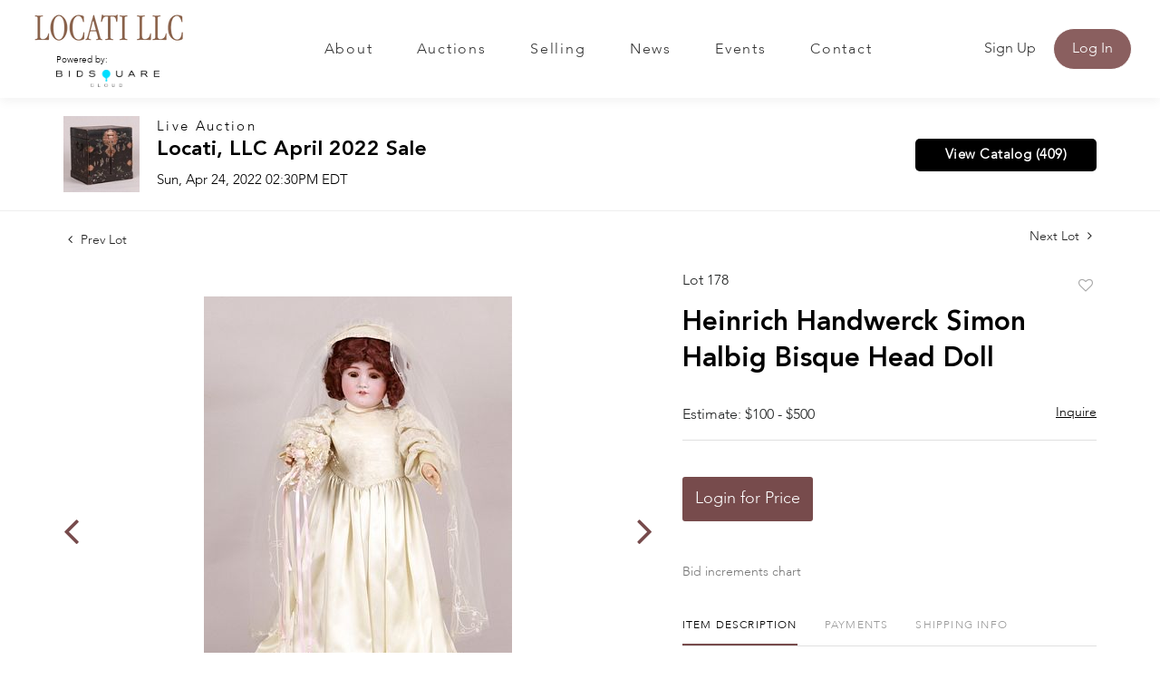

--- FILE ---
content_type: text/html; charset=UTF-8
request_url: https://bid.locatillc.com/online-auctions/locati-llc/heinrich-handwerck-simon-halbig-bisque-head-doll-2843563
body_size: 79552
content:
<!DOCTYPE html>
<html lang="en">
    <head>
        <link rel="shortcut icon" href="https://s1.img.bidsquare.com/site/favicon/m/43.png?t=1Ow2Li ">
                <link rel="apple-touch-icon" href="https://s1.img.bidsquare.com/site/favicon/m/43.png?t=1Ow2Li">
        <link rel="apple-touch-icon-precomposed" href="https://s1.img.bidsquare.com/site/favicon/m/43.png?t=1Ow2Li">
        <meta name="viewport" content="width=device-width, initial-scale=1, maximum-scale=1, user-scalable=no"/><meta name="description" content="Bid on Heinrich Handwerck Simon Halbig Bisque Head Doll sold at auction by Locati LLC 178 on 24th April Early 20th century, with fixed eyes, open mouth and pierced ears. The wedding gown appears to be original.15&quot; x 6&quot;, 32&quot; tall."/><meta name="keywords" content="Collectibles,Dolls, Dollhouses &amp; Figurines"/><meta property="fb:app_id" content="2021466541405910"/><meta property="og:type" content="website"/><meta property="og:url" content="https://bid.locatillc.com/online-auctions/locati-llc/heinrich-handwerck-simon-halbig-bisque-head-doll-2843563"/><meta property="og:title" content="Heinrich Handwerck Simon Halbig Bisque Head Doll"/><meta property="og:description" content="Early 20th century, with fixed eyes, open mouth and pierced ears. The wedding gown appears to be original.15&quot; x 6&quot;, 32&quot; tall."/><meta property="og:image" content="https://s1.img.bidsquare.com/item/l/1161/11611338.jpeg?t=1NCCfC"/><meta property="twitter:card" content="summary"/><meta property="twitter:site" content="@bidsquare"/><meta property="twitter:title" content="Heinrich Handwerck Simon Halbig Bisque Head Doll"/><meta property="twitter:description" content="Early 20th century, with fixed eyes, open mouth and pierced ears. The wedding gown appears to be original.15&quot; x 6&quot;, 32&quot; tall."/><meta property="twitter:image" content="https://s1.img.bidsquare.com/item/l/1161/11611338.jpeg?t=1NCCfC"/><meta charset="UTF-8"/><meta http-equiv="X-UA-Compatible" content="IE=edge"/><link rel="canonical" href="https://bid.locatillc.com/online-auctions/locati-llc/heinrich-handwerck-simon-halbig-bisque-head-doll-2843563"/><link rel="alternate" hreflang="x-default" href="https://bid.locatillc.com/online-auctions/locati-llc/heinrich-handwerck-simon-halbig-bisque-head-doll-2843563"/><link rel="alternate" hreflang="en" href="https://bid.locatillc.com/online-auctions/locati-llc/heinrich-handwerck-simon-halbig-bisque-head-doll-2843563"/>                <title>Heinrich Handwerck Simon Halbig Bisque Head Doll sold at auction on 24th April  | Locati LLC</title>
        <script data-react-helmet="true" type="application/ld+json">{
    "@context": "https://schema.org",
    "@type": "Product",
    "productID": "2843563",
    "sku": "2843563",
    "name": "Heinrich Handwerck Simon Halbig Bisque Head Doll",
    "image": "https://s1.img.bidsquare.com/item/xl/1161/11611338.jpeg",
    "url": "https://bid.locatillc.com/online-auctions/locati-llc/heinrich-handwerck-simon-halbig-bisque-head-doll-2843563",
    "description": "Early 20th century, with fixed eyes, open mouth and pierced ears. The wedding gown appears to be original.15\" x 6\", 32\" tall.",
    "offers": {
        "@type": "Offer",
        "url": "https://bid.locatillc.com/online-auctions/locati-llc/heinrich-handwerck-simon-halbig-bisque-head-doll-2843563",
        "price": 200,
        "priceCurrency": "USD",
        "availabilityEnds": "2022-04-24T14:30:00-04:00 EDT",
        "priceValidUntil": "2022-04-24T14:30:00-04:00 EDT",
        "availability": "SoldOut"
    }
}</script>        <script type="text/javascript">
                        pageLoadServerTime = 1768891491784;
            pageLoadServerTimeElapsedStart = (new Date()).getTime();
        </script>
        <link rel="stylesheet" type="text/css" href="https://bid.locatillc.com/public/themes/common/css/bootstrap.min.css?t=1761753286" />
<link rel="stylesheet" type="text/css" href="https://bid.locatillc.com/public/themes/common/css/fonts/icon-font.css?t=1761753286" />
<link rel="stylesheet" type="text/css" href="https://stackpath.bootstrapcdn.com/font-awesome/4.7.0/css/font-awesome.min.css" />
<link rel="stylesheet" type="text/css" href="https://bid.locatillc.com/public/themes/default/css/theme.css?t=1762470181" />
<link rel="stylesheet" type="text/css" href="https://bid.locatillc.com/public/themes/default/css/theme-responsive.css?t=1761753286" />
<link rel="stylesheet" type="text/css" href="https://bid.locatillc.com/public/themes/default/css/theme-dev.css?t=1761753286" />
<link rel="stylesheet" type="text/css" href="https://bid.locatillc.com/public/js/magiczoomplus/5.3.7/magiczoomplus.css?t=1761753285" />
<link rel="stylesheet" type="text/css" href="https://bid.locatillc.com/public/css/jquery-ui.css?t=1761753285" />
<link rel="stylesheet" type="text/css" href="https://bid.locatillc.com/public/css/atc-base.css?t=1761753285" />
<link rel="stylesheet" type="text/css" href="https://bid.locatillc.com/public/themes/default/css/item-details.css?t=1761753286" />
<link rel="stylesheet" type="text/css" href="https://bid.locatillc.com/public/themes/common/css/component/popup.css?t=1761753286" />
<link rel="stylesheet" type="text/css" href="https://bid.locatillc.com/public/themes/common/css/fonts/avenir-heavy.css?t=1761753286" />
<link rel="stylesheet" type="text/css" href="https://bid.locatillc.com/public/themes/common/css/fonts/avenir-light.css?t=1761753286" />
<style>
:root {--main-button-color:#774b4c}
:root {--main-button-color-hover:#915859}
:root {--main-btn-text:#ffffff}
:root {--secondary-button-color:#000000}
:root {--secondary-button-color-hover:#262626}
:root {--secondary-btn-text:#ffffff}
:root {--theme-color:#774b4c}
:root {--link-color-hover:#774b4c}
:root {--reg-aprv-btn-txt:#0aca1d}
:root {--pending-text:#ff8e00}
:root {--pending-btn-bg:rgba(204, 204, 204, 0.2)}
:root {--font-main:Avenir-Heavy}
:root {--font-secondary:Avenir-Light}</style>
<style>:root { --font-secondary: Avenir, Avenir-Light; }
body{ font-family: var(--font-secondary); }
   .my-header{background: #FFFFFF; padding: 0px 54px;  box-shadow: 0px 4px 11px rgba(0, 0, 0, 0.05) !important;}
   .my-header .navbar-nav{display:flex; justify-content: space-between; width: 100%; max-width: 605px; align-items: center;}
   .my-header .navbar-nav .nav-item a.nav-link { font-size: 16px; font-weight: 400; color: #333333;  text-transform: capitalize; padding: 0; line-height: 35px; font-family: var(--font-secondary); border-top: 2px solid transparent; letter-spacing: 0.11em;}
   .my-header .navbar-nav .nav-item:hover .nav-link, .my-header .navbar-nav .nav-item.active .nav-link {color: #8A5F5F; border-top: 2px solid #8A5F5F;}
   .my-header .navbar-toggler span { width: 28px; display: block; height: 3px; background-color: #8A5F5F; margin: 6px 0; }
   .my-header .my-account-btn span{ display: inline-block; margin-right: 8px; color: #3A3A3A; }
   .my-header .my-account-btn .my-account-link, .my-header .my-account-btn a.signup-link { color: #333333; transition: 0.3s; font-weight: 400;  font-size: 16px; text-transform: capitalize; margin-right: 15px;font-family: var(--font-secondary); display: inline-block;}
   .my-header .my-account-btn .logout-btn-front, .my-account-btn a.login-link { display: inline-block; background: #8A5F5F; font-weight: 400;  padding: 10px 20px; text-transform: capitalize; font-size: 16px; color: #FFFFFF; border: 1px solid; border-radius: 25px;  transition: 0.3s; font-family: var(--font-secondary);}
   .my-header .my-account-btn .logout-btn-front:hover, .my-account-btn a.login-link:hover{background: none; color:#8A5F5F; cursor: pointer;}
   .my-header .my-account-btn .my-account-link:hover, .my-header .my-account-btn a.signup-link:hover{color:#8A5F5F;}
   .my-account-btn a:hover{ text-decoration: none; }
   .my-header.sticky-menu{right:0; z-index: 898;  position: sticky; top: 0;}
 .my-header .header-logoes .poweredby-sec .poweredby-text{font-weight: 300;font-size: 10px;line-height: 15px;color: #000000;}
 .my-header .header-logoes .poweredby-sec{margin-bottom: 10px; width: 114px; margin-left: 31px;}
  .my-header .header-logoes .poweredby-sec .poweredby-img{max-width: 114px; }
   
   
   
   .my-footer{background-color: #F3F1F1; color:#757575;  padding: 20px 81px;}
   .my-footer .company-info.info-width{max-width: 261px;}
   .my-footer .company-info .main-tittle.center-title{text-align: center;}
   .my-footer .company-info ul li{font-weight: 400;font-size: 18px;line-height: 22px;color: #757575; font-family: var(--font-secondary);}
   .my-footer .company-info .main-tittle{color: #000000;font-weight: 400;font-size: 20px; line-height: 22px; margin-bottom: 20px; font-family: 'Forum';}
   .my-footer .company-info ul.list-unstyled{margin-bottom: 40px;}
   .my-footer .company-info ul li a{font-weight: 700;font-size: 18px;color: #757575; line-height: 22px; font-family: var(--font-main);}
   .my-footer .company-info .contact-details li a{font-weight: 700;font-size: 18px;line-height: 26px;color: #757575;}
   .my-footer .company-info .contact-details li{margin-top: 17px;}
   .my-footer .company-info .license-text{margin-top: 83px; font-size: 18px; font-weight: 700; color: #757575; text-align: center; line-height: 26px; font-family: var(--font-main);}
   .my-footer .social-links a i{font-weight: 400;font-size: 29px;line-height: 28px; margin-right: 8px; color: #FFFFFF; padding: 7px;}
   .my-footer .social-links a i.instagram{background-color: #fb0074;}
   .my-footer .social-links a i.facebook{background-color: #3d5a98;     padding-left: 12px;
       padding-right: 12px;}
   .my-footer .social-links a i.linkedin{background-color: #0073b2;}
   .my-footer .social-links a i.twitter{background-color: #55acee;}
   .my-footer .social-links a i.youtube{background-color: #c1191b;}
   .my-footer .company-info ul li a:hover{text-decoration: none;}
   .copyright-text p{text-align: center;color: #FFFFFF; font-size: 13px; font-weight:400; margin-bottom: 0px; font-family: var(--font-secondary);}
   .copyright-text{background-color: #6B5A54; padding:33px 0px; margin-top: 0px;}
   .my-footer .company-info ul.footer-menu li {font-weight: 700;font-size: 18px;line-height: 28px;color: #757575; text-transform: capitalize; text-align: center;}
   .my-footer  ul.footer-menu li {text-decoration: underline; }
   .my-footer .poweredby-sec{color: #000000; margin-top: 246px;}
   .my-footer .poweredby-sec a img.poweredby-img{max-Width:145px; }
   .my-footer .social-links a i:last-child{margin-right: 0px;}
 .my-footer .company-info.social-section{margin-left: auto; max-width: 219px;}
 .my-footer .company-info.social-section .main-tittle{text-align: center;}
   
   
   @media screen and (max-width: 1300px){
    .my-header{padding: 0px 0;}
    .my-footer{padding: 20px 29px;}
    .my-header .header-logoes .navbar-brand img {margin-right: 8px;}
   }
   
   @media screen and (max-width: 1199.98px){
    .my-header .navbar{padding: 20px 0;}
    .my-header .navbar-nav{max-width: 450px; }
    .my-header .my-account-btn .my-account-link, .my-header .my-account-btn a.signup-link{margin-right: 15px;}
    .my-header .header-logoes .navbar-brand img { margin-right: 20px;}
   }
   @media screen and (max-width: 991.98px){
    
    .my-header .navbar-nav {text-align: center; max-width: 100%;   margin-top: 20px; display: block; }
    .my-header .navbar-nav .nav-item:hover .nav-link {border-top: none;}
    .my-header .navbar-nav .nav-item a.nav-link {padding: 10px; line-height: 24px; border-top: none;}
    .my-header .my-account-btn{text-align: center;}
    .my-header .my-account-btn span{ display: block; margin-right: 0px;}
    .my-header .my-account-btn .logout-btn-front, .my-account-btn a.login-link { padding: 10px; border: none; color: #333333; background: none;  margin-right: 0px;}
    .my-header .my-account-btn  .logout-btn-front:hover, .my-account-btn a.login-link:hover{background: none; color:#8A5F5F;}
    .my-header .my-account-btn .my-account-link, .my-header .my-account-btn a.signup-link {display:block; margin-right: 0px; padding: 10px;}
    .my-header .my-account-btn a.login-link{display: block;}
    .my-header .navbar-collapse{background-color: #f7f7f7; border-radius: 20px; padding: 0 20px; margin-bottom: 20px;}
    .my-footer{text-align: center;}
   .my-footer .company-info.info-width{max-width: 100%}
    .my-footer .company-info .inline-b{display: flex; justify-content: space-around; align-items: flex-end;}
    .my-footer .company-info .inline-b .social-links .main-tittle{text-align: center;}
    .my-footer .company-info .inline-b .social-links{text-align: left;}
    .my-footer .company-info .inline-b .poweredby-sec{text-align: right; padding-bottom: 18px;}
    .my-footer .mt-20{margin-top: 20px;}
   .my-footer .company-info .license-text{margin-top: 83px;}
    .my-footer .poweredby-sec{margin-top: 0px;}
 .my-footer .company-info.social-section{margin-left: auto; margin-right: auto;}
    
    
    
   }
   @media screen and (max-width: 767.98px){
    .my-header .header-logoes .navbar-brand img { width: 160px;}
    .my-footer .company-info { padding: 15px 0; }
   .my-footer .company-info.info-width{max-width: 100%}
    .my-footer .poweredby-sec a img{ margin-left: 10px;}
    .my-footer .company-info .license-text{margin-top: 28px;}
    .my-footer .company-info .inline-b{display: block;}
    .my-footer .company-info .inline-b .social-links{text-align: center;}
    .my-footer .company-info .inline-b .poweredby-sec{text-align: center; margin-top: 50px;}
    .my-footer .company-info ul.list-unstyled{margin-bottom:0px;}
    .my-footer .mt-20{margin-top: 0px;}
   }
   
   /* End Media css */
   
   /* Design Fixes */
   .auction-list h1.auction-page-title{font-family: var(--font-main, Times New Roman, Times, serif); font-size: 44px; line-height: 53px; color: #8A5F5F; letter-spacing: 0.01em; text-transform: capitalize;}
   .auction-list .auction-nav ul li.on a{color: #8A5F5F; font-weight: 400; font-size: 14px; line-height: 15px; text-transform: capitalize;}
   .auction-list .auction-nav ul li a{text-transform: capitalize; font-weight: 400; font-size: 14px; line-height: 15px; color: #747474;}
   .auction-list .auc-list-content label{text-transform: capitalize; font-family: var(--font-secondary); font-weight: 400; font-size: 15px; line-height: 16px; letter-spacing: 0.075em;  color: #333333;}
   .auction-list .auc-list-content h1{font-weight: 400; font-size: 37px; line-height: 44px;}
   .auction-list .auc-list-content h1 a{display: -webkit-box; -webkit-line-clamp: 2; -webkit-box-orient: vertical; overflow: hidden; color: #000000;}
   .auction-list .auc-list-content span{ font-weight: 400; font-size: 15px; line-height: 16px; color: #333333; font-family: var(--font-secondary);} 
   .auction-list .auc-list-content .btn-sec .bidding-time ltx{font-family: var(--font-secondary); font-weight: 400; font-size: 15px; line-height: 16px; color: #393939; text-transform: capitalize;}
   .auction-list .auc-list-content .btn-sec .bidding-time span{font-weight: 400; font-size: 16px; line-height: 17px;}
   .auction-list .addtocalendar a{font-weight: 400; font-size: 15px; line-height: 16px;}
   .auction-list .auc-list-content p {font-weight: 400; font-size: 16px; color: #747474; margin-top: 15px; line-height: 27px;}
   .auction-list .auc-list-content .btn-sec .prm-btn{font-weight: 700; font-size: 17px; line-height: 20px; letter-spacing: 0.03em; border-radius: 5px;}
   .auc-list-content .btn-sec .view-catalog-btn {font-weight: 700; font-size: 17px; line-height: 20px; letter-spacing: 0.03em; border-radius: 5px;}


  .wrap .event_catalog_banner .banner_content label{font-weight: 400; font-size: 15px; line-height: 18px; letter-spacing: 0.075em; text-transform: capitalize;}
  .wrap .event_catalog_banner .banner_content h1{font-weight: 700; font-size: 40px; line-height: 48px; color: #FFFFFF; text-shadow: 0px 1px 25px rgba(0, 0, 0, 0.08);}
  .wrap .event_catalog_banner .banner_content p{font-weight: 400; font-size: 17px; line-height: 18px; font-family: var(--font-secondary);}
  .wrap .event_catalog_banner .banner_content .prm-btn{font-weight: 500; font-size: 17px; line-height: 20px; letter-spacing: 0.03em; border-radius: 5px;}
  .wrap .event_catalog_banner .banner_content .scnd-btn{font-weight: 500; font-size: 16px; line-height: 19px; border-radius: 5px;}
  .wrap .banner_bottom p{font-weight: 400; font-size: 15px; line-height: 25px; color: #747474;}
  .wrap .banner_bottom ltx{font-family: var(--font-secondary); font-weight: 400; font-size: 13px; line-height: 14px; text-align: center; letter-spacing: 0.06em; text-transform: uppercase; color: #393939; margin-bottom: 9px;}
  .wrap .banner_bottom span{font-family: var(--font-secondary); font-style: normal; font-weight: 400; font-size: 16px; line-height: 17px;}
  .wrap .banner_bottom .addtocalendar span{font-weight: 700; font-size: 15px; line-height: 18px; border-radius: 5px;}
  .tab_title ul.tabs li a {text-transform: capitalize; font-weight: 700;font-size: 15px;line-height: 18px; color: #999999; font-family: var(--font-main);}
  .wrap .catalog_list .catalog_detail .lot_Num{font-weight: 400; font-size: 15px; line-height: 18px;}
  .wrap .catalog_list .catalog_detail .lot_title { font-weight: 400; font-size: 19px; line-height: 23px; }
  .wrap .catalog_list .catalog_detail .lot_title a{ color:#000000;}
  .catalog_list .catalog_detail .est_prc_time .est_price .estimate_label{font-weight: 400; font-size: 15px; line-height: 16px; color: #747474; }
  .catalog_list .catalog_detail .est_prc_time .est_price .estimate_amount small{font-weight: 400; font-size: 15px; line-height: 16px; color: #747474;}
 .wrap .catalog_list .catalog_detail .bidding_sec .starting_bid .bid_txt span{font-weight: 400; font-size: 15px; line-height: 18px; color: #000000;}
 .wrap .catalog_list .catalog_detail .bidding_sec .starting_bid .currency_container span{font-weight: 400; font-size: 20px; line-height: 18px; color: #000000;}
 .wrap section .catalog_list .catalog_detail .bidding_sec .bid_num{font-weight: 400; font-size: 15px; line-height: 16px; color: #777777;}
 .wrap .catalog_list .catalog_detail .bid_amount input{font-weight: 400; font-size: 12px; line-height: 13px; color: #555555;}
 .wrap .catalog_list .catalog_detail .bid_amount .place_bid_area button.register_btn{font-weight: 700; font-size: 14px; line-height: 17px; letter-spacing: 0.03em;}
  
 .auctioneer .auctioneer_detail .main_auc_detail span{font-family: var(--font-secondary); font-weight: 400; line-height: 16px; letter-spacing: 0.155em; color: #000000; text-shadow: 0px 2px 11px rgba(0, 0, 0, 0.1); margin-bottom: 7px;}
 .auctioneer .auctioneer_detail .main_auc_detail h1{font-weight: 400; font-size: 23px; margin-bottom: 7px;}
 .auctioneer .auctioneer_detail .main_auc_detail h1 a{color: #000000;}
 .auctioneer .auctioneer_detail .main_auc_detail .auc_timing .start_time{font-family: var(--font-secondary); line-height: 16px; }
 .auctioneer .btn-sec a{font-weight: 700; font-size: 15px; line-height: 18px; letter-spacing: 0.03em; border-radius: 5px;}
 .item_detail .item_direction a{font-family: var(--font-secondary);  font-weight: 400; font-size: 14px; line-height: 15px; color: #222222; }
 .item_detail .item_description .lot_num{font-weight: 400; font-size: 16px; line-height: 17px; color: #212323; font-family: var(--font-secondary);}
 .item_detail .item_description h1 {font-weight: 400; font-size: 30px; line-height: 40px;}
 .item_detail .item_description .estimated_price span{font-weight: 400; font-size: 16px; line-height: 17px; color: #212323;}
 .item_detail .item_description .estimated_price a{font-weight: 400; font-size: 14px; line-height: 19px; color: #000000; font-family: var(--font-secondary);}
 .item_detail .item_description .place_bid_area .f_item_detail_bid_status{font-weight: 400; font-size: 15px;  color: #212323; }
 .item_detail .item_description .place_bid_area .bidding-price{font-weight: 700; font-size: 36px; line-height: 43px; color: #212323; font-family: var(--font-main);}
 .item_detail .item_description .place_bid_area .bidding-area span{font-weight: 400; font-size: 14px; line-height: 15px; color: #212323; }
.item_detail .item_description .place_bid_area .bidding-area .place_bid input{font-weight: 400; font-size: 15px; line-height: 16px; align-items: center; color: #555555;}
.item_detail .item_description .place_bid_area .bidding-area .place_bid button{font-weight: 700; font-size: 17px; line-height: 20px; letter-spacing: 0.03em; }
.item_detail .item_description .place_bid_area .bid_related a.chart{font-weight: 400; font-size: 14px; line-height: 15px; color: #777777; text-decoration: none;}
.item_detail .item_description .item_tabs ul li a{font-weight: 400; font-size: 15px; line-height: 16px; color: #999999; text-transform: capitalize;}
.item_detail .item_description .item_tabs ul li a.active{color: #222222;}
.item_detail .item_description .item_tabs .tab-pane{font-weight: 400; font-size: 15px; line-height: 25px; color: #747474;}
.item_detail .other_lots h2{font-family: var(--font-secondary); font-weight: 400; font-size: 24px; line-height: 25px; color: #000000; }
.item_detail .other_lots ul li .auction-detail p{font-family: var(--font-secondary); font-weight: 400; font-size: 13px; line-height: 14px; color: #000000;}
.item_detail .other_lots ul li .auction-detail h2{font-weight: 400; line-height: 19px; }
.item_detail .other_lots ul li .auction-detail span{font-family: var(--font-main); font-weight: 700; font-size: 13px; line-height: 16px; }
.item_detail .other_lots ul li .auction-detail span.other_lot_pricebid{font-family: var(--font-main); font-weight: 700; font-size: 16px; line-height: 19px;}


.tab_content .live_panel .lot_num{font-weight: 700; font-size: 15px; line-height: 18px; text-transform: uppercase; color: #222222;}
.tab_content .live_panel .lot_title{display: -webkit-inline-box; -webkit-line-clamp: 2; -webkit-box-orient: vertical; overflow: hidden; font-weight: 400; font-size: 23px; line-height: 28px; color: #000000;}
.tab_content .live_panel .lot_desc h3{font-weight: 700; font-size: 15px; line-height: 18px; color: #000000; }
.tab_content .live_panel .lot_desc .description{font-weight: 400; font-size: 15px; line-height: 25px; color: #747474;}
.tab_content .live_panel .est_price label{font-weight: 400; font-size: 15px; line-height: 16px; color: #000000; }
.tab_content .live_panel .est_price .estimate_amount span{font-weight: 400; font-size: 15px; line-height: 16px; color: #000000;}
.tab_content .live_panel .start_bid label{font-family: var(--font-secondary); font-weight: 400; font-size: 19px; line-height: 20px; color: #000000; }
.tab_content .live_panel .start_bid span{font-weight: 700; font-size: 28px; line-height: 34px; color: #000000;}
.tab_content .live_panel .bid_panel_wrap button.register_btn{font-weight: 700; font-size: 20px; line-height: 24px; letter-spacing: 0.03em; border-radius: 5px;}
.bottom_text a.show-registration-popup { text-decoration: underline; }


/* Update Heading tag css */
.auction-page-title {text-transform: uppercase; letter-spacing: 15px; text-align: center; padding: 25px 0px; font-size: 32px;}
.auction-list .auc-list-content .auc-list-content-title {font-family: var(--font-main, Times New Roman, Times, serif); font-style: normal; font-weight: normal; font-size: 30px; line-height: normal; color: #000000; display: block; margin-bottom: 15px;}
.modal-body .inquire_title{font-family: var(--font-main, Times New Roman, Times, serif); font-style: normal; font-weight: normal; font-size: 26px; line-height: 40px; text-align: center; color: #000000;}
.modal-body .inquire_title {font-size: 36px;}
.item_detail .item_description .item_description-title{font-family: var(--font-main, Times New Roman, Times, serif); font-style: normal; font-weight: normal; font-size: 40px; line-height: 40px; color: #000000; display: block; font-size: 28px; line-height: normal; margin-top: 10px; max-height: 100px; overflow: hidden;}
.delete-account-alert .successfully-delete img {max-width: 40px;}
.wrap .event_catalog_banner .banner_content h1 {
    -webkit-line-clamp: 2;
    -webkit-box-orient: vertical;
    display: -webkit-box;
    max-height: none;
}</style>
                    <!-- Google Tag Manager -->
            <script>(function(w,d,s,l,i){w[l]=w[l]||[];w[l].push({'gtm.start':
            new Date().getTime(),event:'gtm.js'});var f=d.getElementsByTagName(s)[0],
            j=d.createElement(s),dl=l!='dataLayer'?'&l='+l:'';j.async=true;j.src=
            'https://www.googletagmanager.com/gtm.js?id='+i+dl;f.parentNode.insertBefore(j,f);
            })(window,document,'script','dataLayer','GTM-5WMD3W');</script>
            <!-- End Google Tag Manager -->
                                            <!--[if lt IE 9]>
            <script type="text/javascript" src="https://bid.locatillc.com/public/js/html5shiv.min.js?t=1761753285"></script>
        <![endif]-->
        <script type="text/javascript">
            var setting = {"baseUri":"https:\/\/bid.locatillc.com","staticUri":"https:\/\/bid.locatillc.com\/public","isMobileWebView":false,"defaultSiteName":"Bidsquare","siteName":"Locati LLC","webSocket":{"host":"wss:\/\/ws.bidsquare.com","port":null,"debug":false},"reserveMet":[],"reCaptcha":{"v3":{"siteKey":"6LdzL_kcAAAAAHvauH1Jsz3Ux6njeXmqvGBbrqyk"}}};        </script>
                <script type="text/javascript" src="https://bid.locatillc.com/public/js/jquery.js?t=1761753285"></script>
<script type="text/javascript" src="https://bid.locatillc.com/public/js/functions.js?t=1761753285"></script>
<script type="text/javascript" src="https://bid.locatillc.com/public/themes/common/js/popper-v1.min.js?t=1761753286"></script>
<script type="text/javascript" src="https://bid.locatillc.com/public/themes/common/js/bootstrap.min.js?t=1761753286"></script>
<script type="text/javascript" src="https://bid.locatillc.com/public/themes/default/js/theme.js?t=1761753286"></script>
<script type="text/javascript" src="https://www.google.com/recaptcha/api.js?render=6LdzL_kcAAAAAHvauH1Jsz3Ux6njeXmqvGBbrqyk"></script>
<script type="text/javascript" src="https://bid.locatillc.com/public/js/front-common.js?t=1761753285"></script>
<script type="text/javascript" src="https://bid.locatillc.com/public/js/tagManager.js?t=1761753286"></script>
<script type="text/javascript" src="https://bid.locatillc.com/public/js/script.js?t=1761753286"></script>
<script type="text/javascript" src="https://bid.locatillc.com/public/js/bsApi.js?t=1761753285"></script>
<script type="text/javascript" src="https://bid.locatillc.com/public/js/jquery.i18n/src/jquery.i18n.js?t=1761753285"></script>
<script type="text/javascript" src="https://bid.locatillc.com/public/js/jquery.i18n/src/jquery.i18n.messagestore.js?t=1761753285"></script>
<script type="text/javascript" src="https://bid.locatillc.com/public/js/jquery.i18n/src/jquery.i18n.fallbacks.js?t=1761753285"></script>
<script type="text/javascript" src="https://bid.locatillc.com/public/js/jquery.i18n/src/jquery.i18n.language.js?t=1761753285"></script>
<script type="text/javascript" src="https://bid.locatillc.com/public/js/jquery.i18n/src/jquery.i18n.parser.js?t=1761753285"></script>
<script type="text/javascript" src="https://bid.locatillc.com/public/js/jquery.i18n/src/jquery.i18n.emitter.js?t=1761753285"></script>
<script type="text/javascript" src="https://bid.locatillc.com/public/js/magiczoomplus/5.3.7/magiczoomplus.js?t=1761753285"></script>
<script type="text/javascript" src="https://bid.locatillc.com/public/js/jquery-ui.js?t=1761753285"></script>
<script type="text/javascript" src="https://bid.locatillc.com/public/js/client/ws/auctionClient.js?t=1761753285"></script>
<script type="text/javascript" src="https://bid.locatillc.com/public/js/client/ws/liveEvent.js?t=1761753285"></script>
<script type="text/javascript" src="https://bid.locatillc.com/public/js/atc.min.js?t=1761753285"></script>
<script type="text/javascript">
                $.i18n().load({"en":{"Starting Bid":"Starting Bid","Current Bid":"Current Bid","Start in":"Start in","Starts in":"Starts in","End in":"End in","Bidsquare Bidder":"Bidsquare Bidder","Competing Bidder":"Competing Bidder","Bidder":"Bidder","Click Here to Bid Live":"Click Here to Bid Live","Non-supported browser... Use Chrome, Firefox, or Safari 11+":"Non-supported browser... Use Chrome, Firefox, or Safari 11+","On the Market":"On the Market","You are the highest bidder (%amount%)":"You are the highest bidder (%amount%)","You've been outbid (%amount%)":"You've been outbid (%amount%)","Your max bid (%amount%) is below reserve":"Your max bid (%amount%) is below reserve","You have an absentee bid (%amount%)":"You have an absentee bid (%amount%)","Place Bid":"Place Bid","Place Max Bid":"Place Max Bid","Increase Max Bid":"Increase Max Bid"}});
                
                [{"en":"https:\/\/bid.locatillc.com\/public\/js\/jquery.i18n\/messages\/en.json?t=1761753285"}].forEach(function (transArr, i) { $.i18n().load(transArr); });
                $.i18n.rawTranslationMap = {"reserveMetBannerNotification":"On the Market","highestBidNotification":"You are the highest bidder (%amount%)","outBidNotification":"You've been outbid (%amount%)","reserverNotMetNotification":"Your max bid (%amount%) is below reserve","absenteeBidNotification":"You have an absentee bid (%amount%)","placeNextBidButtonTextTimed":"Place Bid","placeMaxBidButtonTextTimed":"Place Max Bid","increaseMaxBidButtonTextTimed":"Increase Max Bid","placeNextBidButtonTextLive":"Place Bid","placeMaxBidbuttonTextLive":"Place Max Bid","increaseMaxBidButtonTextLive":"Increase Max Bid"};
            $(window).load(function(){});</script>
<script type="text/javascript">$( window ).resize(function() {
      $('.my-header').css('padding-top', function() {
         return $('.message_bar_wrap').height();
      });
  });
$(document).ready(function(){
/* year updation*/
$("#year").html(new Date().getFullYear());

  if (navigator.platform == 'MacIntel' && navigator.userAgent.indexOf('Mac') != -1) {
          $('body').addClass('safari-mac');
      }
})
   </script>
        <script type="text/javascript">
            if (typeof CKEDITOR !== 'undefined') CKEDITOR.timestamp = (new Date()).getTime(); // force refreshing the CKEditor internal js files
        </script>
    </head>
    <body class="">
        
<div class="wrap">
     
        <div id="loadingDiv" class="loadingDiv" style="display:none;"> </div>
                        <link rel="stylesheet" type="text/css" href="https://fonts.googleapis.com/css2?family=Roboto:wght@400;700&amp;display=swap" />


    <div class="my-header mobile-hider sticky-menu">
      <div class="container-fluid">
         <nav class="navbar navbar-expand-lg navbar-white py-0 nav-menu">
<div class="header-logoes">
            <a class="navbar-brand" href="https://www.locatillc.com/"><img src="https://s1.img.bidsquare.com/site/logo/43.png?t=1Ow2Li"></a>
<div class="poweredby-sec"><div class="poweredby-text">Powered by:</div><a href="https://www.bidsquarecloud.com/"><img src="https://images.bidsquare.com/cms/files/cloud-logo.png" class="poweredby-img mt-md-0" alt="Powered by"></a></div>
</div>
            <button class="navbar-toggler" type="button" data-toggle="collapse" data-target="#navbar-menu-links" aria-controls="navbar-menu-links" aria-expanded="false" aria-label="Toggle navigation">
               <span></span>
               <span></span>
               <span></span>
            </button>
         
            <div class="collapse navbar-collapse" id="navbar-menu-links">
               <ul class="navbar-nav  ml-auto">
                  <li class="nav-item">
                     <a class="nav-link" href="https://www.locatillc.com/about">About</a>
                  </li>
                  <li class="nav-item">
                     <a class="nav-link" href="https://bid.locatillc.com/auctions">Auctions</a>
                  </li>
                  
                  <li class="nav-item">
                     <a class="nav-link" href="https://www.locatillc.com/selling">Selling</a>
                  </li>
                  <li class="nav-item">
                     <a class="nav-link" href="https://www.locatillc.com/news">News</a>
                  </li>
                  <li class="nav-item">
                     <a class="nav-link" href="https://www.locatillc.com/events">Events</a>
                  </li>
                  <li class="nav-item">
                     <a class="nav-link" href="https://www.locatillc.com/contact">Contact</a>
                  </li>                  
               </ul>
               <li class="ml-lg-auto list-unstyled">
                 <div class="my-account-btn">
                    <a href="https://bid.locatillc.com/user/register" class="signup-link" data-toggle="modal" data-target="#registration_pop">Sign up</a> <a href="https://bid.locatillc.com/user/login" class="login-link" data-toggle="modal" data-target="#login_pop">Log In</a>
                  </div>
              
               </li>
            </div>
         </nav>
      </div>
   </div>            

    


    
    <div class="auctioneer">
      
    <div class="container-lg">
        <div class="row">
            <div class="col-lg-9 col-md-8">
                <div class="auctioneer_detail">
                    <div class="thumb_img">
                        <a href="https://bid.locatillc.com/auctions/locati-llc/locati-llc-april-2022-sale-9189" class="image_hover"><img src="https://s1.img.bidsquare.com/event/main/s/9189.jpeg?t=1NDUxT" alt="Locati LLC" onerror="loadDefaultImage(this,&#039;thumb&#039;)" /></a>
                    </div>
                    <div class="main_auc_detail">
                        <span>Live Auction</span>
                        <h1><a href="https://bid.locatillc.com/auctions/locati-llc/locati-llc-april-2022-sale-9189" class="event-title">Locati, LLC April 2022 Sale</a></h1>
                        <div class="auc_timing">
                            <div class="start_time">Sun, Apr 24, 2022 02:30PM EDT</div>
                                                    </div>
                    </div>
                </div>
            </div>
            <div class="col-lg-3 col-md-4">
                <div class="btn-sec">
                    <a href="https://bid.locatillc.com/auctions/locati-llc/locati-llc-april-2022-sale-9189/catalog#catalog" class="scnd-btn">View Catalog (409)</a>
                </div>
                <br>
                            </div>
        </div>
    </div>
    </div>

<div class="item_detail">
    <div class="container-lg">
        <div class="item_direction">
                        <div class="row">
                <div class="col-6">
                    <a href="https://bid.locatillc.com/online-auctions/locati-llc/a-large-woodruf-edwards-elgin-no-42-coffee-mill-2843562"><i class="fa fa-angle-left" aria-hidden="true"></i> Prev Lot</a>
                </div>
                <div class="col-6">
                    <a href="https://bid.locatillc.com/online-auctions/locati-llc/harry-s-truman-signed-inscribed-etching-2843564" class="float-right">Next Lot <i class="fa fa-angle-right" aria-hidden="true"></i></a>
                </div>
            </div>
                    </div>
        <div class="current_item">
            <div class="row">
                <div class="col-lg-7 col-md-6">
                    <div class="item-slider">
                        <div class="auction-item-img">
            <a class="img-slide-arrow left-slide-btn" data-slide="prev">
            <span class="fa fa-angle-left fa-3x"></span>
        </a>
                   <a id="lot-image" class="MagicZoom main" target="_blank" rel="images" href="https://s1.img.bidsquare.com/item/xl/1161/11611338.jpeg?t=1NCCfC" title="Heinrich Handwerck Simon Halbig Bisque Head Doll">
                <img src="https://s1.img.bidsquare.com/item/l/1161/11611338.jpeg?t=1NCCfC" class="detailImg" alt="Heinrich Handwerck Simon Halbig Bisque Head Doll" />            </a>      
                            <a class="img-slide-arrow right-slide-btn" data-slide="next">
            <span class="fa fa-angle-right fa-3x"></span>
        </a>
    </div>
<div class="selectors auction-detail-product">
    <ul>
                        <li><a data-zoom-id="lot-image" href="https://s1.img.bidsquare.com/item/xl/1161/11611338.jpeg?t=1NCCfC" data-image="https://s1.img.bidsquare.com/item/l/1161/11611338.jpeg?t=1NCCfC">
                    <img src="https://s1.img.bidsquare.com/item/s/1161/11611338.jpeg?t=1NCCfC" alt="Heinrich Handwerck Simon Halbig Bisque Head Doll" />                </a></li>
                                <li><a data-zoom-id="lot-image" href="https://s1.img.bidsquare.com/item/xl/1161/11611339.jpeg?t=1NCCfC" data-image="https://s1.img.bidsquare.com/item/l/1161/11611339.jpeg?t=1NCCfC">
                    <img src="https://s1.img.bidsquare.com/item/s/1161/11611339.jpeg?t=1NCCfC" alt="Image 2 of 10" />                </a></li>
                                <li><a data-zoom-id="lot-image" href="https://s1.img.bidsquare.com/item/xl/1161/11611340.jpeg?t=1NCCfC" data-image="https://s1.img.bidsquare.com/item/l/1161/11611340.jpeg?t=1NCCfC">
                    <img src="https://s1.img.bidsquare.com/item/s/1161/11611340.jpeg?t=1NCCfC" alt="Image 3 of 10" />                </a></li>
                                <li><a data-zoom-id="lot-image" href="https://s1.img.bidsquare.com/item/xl/1161/11611341.jpeg?t=1NCCfC" data-image="https://s1.img.bidsquare.com/item/l/1161/11611341.jpeg?t=1NCCfC">
                    <img src="https://s1.img.bidsquare.com/item/s/1161/11611341.jpeg?t=1NCCfC" alt="Image 4 of 10" />                </a></li>
                                <li><a data-zoom-id="lot-image" href="https://s1.img.bidsquare.com/item/xl/1161/11611342.jpeg?t=1NCCfC" data-image="https://s1.img.bidsquare.com/item/l/1161/11611342.jpeg?t=1NCCfC">
                    <img src="https://s1.img.bidsquare.com/item/s/1161/11611342.jpeg?t=1NCCfC" alt="Image 5 of 10" />                </a></li>
                                <li><a data-zoom-id="lot-image" href="https://s1.img.bidsquare.com/item/xl/1161/11611343.jpeg?t=1NCCfC" data-image="https://s1.img.bidsquare.com/item/l/1161/11611343.jpeg?t=1NCCfC">
                    <img src="https://s1.img.bidsquare.com/item/s/1161/11611343.jpeg?t=1NCCfC" alt="Image 6 of 10" />                </a></li>
                                <li><a data-zoom-id="lot-image" href="https://s1.img.bidsquare.com/item/xl/1161/11611344.jpeg?t=1NCCfC" data-image="https://s1.img.bidsquare.com/item/l/1161/11611344.jpeg?t=1NCCfC">
                    <img src="https://s1.img.bidsquare.com/item/s/1161/11611344.jpeg?t=1NCCfC" alt="Image 7 of 10" />                </a></li>
                                <li><a data-zoom-id="lot-image" href="https://s1.img.bidsquare.com/item/xl/1161/11611345.jpeg?t=1NCCfC" data-image="https://s1.img.bidsquare.com/item/l/1161/11611345.jpeg?t=1NCCfC">
                    <img src="https://s1.img.bidsquare.com/item/s/1161/11611345.jpeg?t=1NCCfC" alt="Image 8 of 10" />                </a></li>
                                <li><a data-zoom-id="lot-image" href="https://s1.img.bidsquare.com/item/xl/1161/11611346.jpeg?t=1NCCfC" data-image="https://s1.img.bidsquare.com/item/l/1161/11611346.jpeg?t=1NCCfC">
                    <img src="https://s1.img.bidsquare.com/item/s/1161/11611346.jpeg?t=1NCCfC" alt="Image 9 of 10" />                </a></li>
                                <li><a data-zoom-id="lot-image" href="https://s1.img.bidsquare.com/item/xl/1161/11611347.jpeg?t=1NCCfC" data-image="https://s1.img.bidsquare.com/item/l/1161/11611347.jpeg?t=1NCCfC">
                    <img src="https://s1.img.bidsquare.com/item/s/1161/11611347.jpeg?t=1NCCfC" alt="Image 10 of 10" />                </a></li>
                    </ul>
</div>                    </div>
                    <div class="social_icon">
                        <ul>
                            <li><a href="https://www.facebook.com/sharer/sharer.php?u=https://bid.locatillc.com/online-auctions/locati-llc/heinrich-handwerck-simon-halbig-bisque-head-doll-2843563"  target="_blank"><i class="fa fa-facebook" aria-hidden="true"></i></a></li><li><a href="https://twitter.com/intent/tweet?url=https://bid.locatillc.com/online-auctions/locati-llc/heinrich-handwerck-simon-halbig-bisque-head-doll-2843563&text=Heinrich+Handwerck+Simon+Halbig+Bisque+Head+Doll" target="_blank"><i class="fa-twitter" aria-hidden="true"></i></a></li><li><a href="https://www.pinterest.com/pin/create/button/?url=https://bid.locatillc.com/online-auctions/locati-llc/heinrich-handwerck-simon-halbig-bisque-head-doll-2843563&description=Heinrich+Handwerck+Simon+Halbig+Bisque+Head+Doll&media=https://s1.img.bidsquare.com/item/l/1161/11611338.jpeg?t=1NCCfC" target="_blank"><i class="fa fa-pinterest" aria-hidden="true"></i></a></li><li><a href="https://www.linkedin.com/sharing/share-offsite/?url=https://bid.locatillc.com/online-auctions/locati-llc/heinrich-handwerck-simon-halbig-bisque-head-doll-2843563" target="_blank"><i class="fa fa-linkedin" aria-hidden="true"></i></a></li><li><a href="#" id="share_item_button"><i class="fa fa-envelope" aria-hidden="true"></i></a><div id="item-share-popup-load" class="item-share-popup"></div></li>                        </ul>
                    </div>
                    
                </div>
                <div class="col-lg-5 col-md-6">
                                        <div class="item_description el_9189">
                                                <div class="row">
                            <div class="col-lg-6 col-6">
                                <div class="lot_num">Lot 178</div>
                            </div>
                            <div class="col-lg-6 col-6">
                                <div class="favourite float-right">
                    <div data-href="https://bid.locatillc.com/user/login?fav_item_ref_id=2843563" class="like_icon gtm-click_item fav-item-login btn-icon btn-icon-heart" data-item_id = "2843563" data-type = "2"  data-item_id="2843563"  data-event_id='9189' data-event_status='past' data-event_name='Locati, LLC April 2022 Sale'>
                        <a href="javascript:void(0);" class="gtm-click_item"  data-item_id="2843563"  data-event_id='9189' data-event_status='past' data-event_name='Locati, LLC April 2022 Sale'>Add to favorite</a>
                    </div>
                </div>
                            </div>
                            <div class="col-lg-12"><h1>Heinrich Handwerck Simon Halbig Bisque Head Doll</h1></div>
                        </div>
                        <div class="estimated_price">
                            <div class="row">
                                                                <div class="col-lg-9 col-8">
                                    <span>
            Estimate: $100 - $500    </span>                                </div>
                                                                                                <div class="col-lg-3 col-4">
                                    <a href="javascript:void(0);" id="inquire_block" class="gtm-click_item"  data-item_id="2843563"  data-event_id='9189' data-event_status='past' data-event_name='Locati, LLC April 2022 Sale' >Inquire</a>
                                </div>
                                                            </div>
                        </div>
                        <div class="place_bid_area" id="ba_2843563_9189" data-lindex="0" data-stype="view">
                            <div class="bidding-estimate bid-estimate-timer">
	                        	                    </div>
                            <div class="bidding-area"><div class="bidding-price "><button type="button" class="register_btn btn btn-primary f_event_button_view_hammer_price" id="login_to_register0" data-event_id = "9189"  >Login for Price </button>            <script type="text/javascript">
                $(function () {
                    $(document).on('click','#login_to_register0',function (e) {
                        e.preventDefault();
                        var event_ref_id = $(this).data('event_id') ? $(this).data('event_id') : null;
                              // We can clean this code this condition after fix same login script in bidsquare and wl
                            var $loginPopupObj = getPopupObject('login');
                            var $loginForm = $loginPopupObj.find('form');
//                            $loginForm.add('#registation_direct a, .registation_direct a').data('event_ref_id', event_ref_id);
                            $loginForm.data('event_ref_id',event_ref_id);
                            $loginForm.data('scroll_to', $(this).data('scroll_to') ? $(this).data('scroll_to') : null);
                                                        showHidePopup('login',true);
                                            });
                });
            </script>
            </div><div class="bidding-history"></div><div class="place_bid"><input type="hidden" id="live_bid_panel_url" name="live_bid_panel_url" value="https://bid.locatillc.com/auctions/locati-llc/locati-llc-april-2022-sale-9189/bid" /><input type="hidden" id="disable_reserve_price" name="disable_reserve_price" value="" /></div><div class="bid_related"><div class="txt1"><a href="#chart" class="chart">Bid increments chart</a></div></div></div><style>div.ack_bid_msg{float:right;padding-top:0 !important;}</style>                                <div class="chartlist">
        <h4>Bid Increments</h4>
        <table>
            <colgroup>
                <col width="50%;">
                <col width="50%;">
            </colgroup>
            <thead>
                <tr>
                    <th>Price</th>
                    <th>Bid Increment</th>
                </tr>
            </thead>
            <tbody>
                                                            <tr>
                            <td>$0</td>
                            <td>$10</td>
                        </tr>
                                            <tr>
                            <td>$100</td>
                            <td>$25</td>
                        </tr>
                                            <tr>
                            <td>$500</td>
                            <td>$50</td>
                        </tr>
                                            <tr>
                            <td>$1,000</td>
                            <td>$100</td>
                        </tr>
                                            <tr>
                            <td>$5,000</td>
                            <td>$250</td>
                        </tr>
                                            <tr>
                            <td>$10,000</td>
                            <td>$500</td>
                        </tr>
                                            <tr>
                            <td>$20,000</td>
                            <td>$1,000</td>
                        </tr>
                                            <tr>
                            <td>$50,000</td>
                            <td>$2,500</td>
                        </tr>
                                            <tr>
                            <td>$100,000</td>
                            <td>$5,000</td>
                        </tr>
                                            <tr>
                            <td>$200,000</td>
                            <td>$10,000</td>
                        </tr>
                                                    </tbody>
        </table>
    </div>
                        </div>
                        <div class="item_tabs">
                            <ul class="nav nav-tabs" role="tablist">
    <li class="active tab-desc"><a href="#home" aria-controls="home" role="tab" data-toggle="tab">
            <h2>Item Description</h2>
        </a></li>
                    <li class="tab-payment"><a href="#paymentsandshipping" aria-controls="dimension" role="tab" data-toggle="tab"><h2>Payments</h2></a></li>
                    <li class="tab-shipping-info"><a href="#shippinginformation" aria-controls="dimension" role="tab" data-toggle="tab"><h2>Shipping Info</h2></a></li>
            </ul>
<div class="tab-content">
    <div role="tabpanel" class="tab-pane active" id="home">
                Early 20th century, with fixed eyes, open mouth and pierced ears. The wedding gown appears to be original.15" x 6", 32" tall.                    <div class="condition-report-title clearfix">
                <h4>Condition</h4>                            </div>
            Very good condition with minor expected wear.        
        
        
        
        
    </div>
                <div role="tabpanel" class="tab-pane" id="paymentsandshipping">
            <div class = "payment_text">
                <p>Available payment options</p>
    <!-- Show Credit Card icons when we enable Authorize.net -->
       
        <ul class="d-flex flex-wrap">
            <li class="type-visa">
                <img src="https://bid.locatillc.com/public/img/svg/visa.svg" alt="Visa" />            </li> 
            <li class="type-mastercard">
                <img src="https://bid.locatillc.com/public/img/svg/mastercard.svg" alt="Mastercard" />            </li> 
            <li class="type-amex">
                <img src="https://bid.locatillc.com/public/img/svg/amex.svg" alt="Amex" />            </li> 
            <li class="type-diners">
                <img src="https://bid.locatillc.com/public/img/svg/diners.svg" alt="Diners" />            </li> 
            <li class="type-discover">
                <img src="https://bid.locatillc.com/public/img/svg/discover.svg" alt="Discover" />            </li> 
            <li class="type-jcb">
                <img src="https://bid.locatillc.com/public/img/svg/jcb.svg" alt="JCB" />            </li> 
            <li class="type-unionpay">
            <img src="https://bid.locatillc.com/public/img/svg/unionpay.svg" alt="Union Pay" />            </li> 
        </ul>
                <p>All invoices must be paid for & picked up within 10 business days after the sale end. For payment, Bidsquare bidders can pay online with Stripe (with credit card convenience fee). Alternatively, we accept (in person) cash, Visa, Discover, MasterCard (with a credit card convenience fee), Money Order/Cashiers Check, Personal Check, Wire Transfer. NO PAYPAL. 


Locati, LLC uses third party shippers for ALL items. We offer the following suggested shippers:

For small items (international & domestic shipping):

UPS Store #5342
215 657 5701
store5342@theupsstore.com

Parcel Place
215 345 4930
parcelplace4387@outlook.com

The Packaging Store
215 361 6940
hello@packandshipnow.com

For furniture or shipping overseas:

Moverman
Bryant Martin
551 227 5633
bryant@gomoverman.com

GoGo Delivery
Irene Vunk
386 288 3024
gogodeliveryllc@gmail.com

DAG Xpress (NYC vicinity)
646 836 9827
www.godagxpress.com

Outward Bound Courier Logistics
413 854 3676
outwardboundcl@yahoo.com

Ukay Nationwide Delivery (domestic moving coast to coast or to mid-west) 
732 802 0900
www.ukaydelivery.com
</p>            </div>
        </div>
            <div role="tabpanel" class="tab-pane" id="shippinginformation">
            <div class = "shipping_text">
                Locati, LLC does NOT ship/pack any items. We suggest the following:

UPS Store
(215) 657-5701
Store5342@theupsstore.com 

Parcel Place
215-345-4930
Parcelplace4387@outlook.com

The Packaging Store
(215) 361-6940
Hello@PackandShipNow.com

Outward Bound Courier Logistics (furniture)
(413) 854-3676
outwardboundcl@yahoo.com

Ukay Nationwide Delivery (furniture)
(732) 802-0900

Plycon Transportation Group (furniture)
(631) 973-3088            </div>
        </div>
        </div>
<script>
   if ($('#condition_report_download_by_url').length > 0) {
        document.getElementById('condition_report_download_by_url').click();
    }
</script>
                        </div>
                    </div>
                </div>
            </div>
        </div>
        <div class="other_lots" id="otherlots"></div>
    </div>
</div>
<!-- Item detail -->
<script type="text/javascript" src="https://bid.locatillc.com/public/js/atc.min.js?t=1761753285"></script>
<link rel="stylesheet" type="text/css" href="https://bid.locatillc.com/public/css/atc-base.css?t=1761753285" />
<style>
    .atcb-list {
        margin-top: 2px;
    }
    .atcb-item {
        padding: 5px 0 5px 15px;
    }
    .atcb-item-link {
        font-size: 12px;
    }
    div.ack_bid_msg {
        width: auto;
/*        text-align: right;
        margin-top: 0px;*/
    }
</style>
<script type="text/javascript">
    $(function()
    {
        var $itemDetailsActiveTab = $(".item_tabs ul li a");
        if ($itemDetailsActiveTab.find(".active").length === 0)
        {
            $itemDetailsActiveTab.eq(0).addClass("active");
        }
    });
</script>
<div class="modal fade inquire-form" id="inquire_now" data-backdrop="static" data-keyboard="false" role="dialog" aria-hidden="true" >
            <div class="modal-dialog modal-dialog-centered" role="document">
                <div class="modal-content">
                    <div class="modal-header">
                        
                        <button type="button" class="close" data-dismiss="modal" aria-label="Close"></button>
                    </div>
                    <div class="modal-body ">
                        <h1 class="inquire_title"> Inquire</h1>
<form id="inquire-form" onsubmit="return false;" action="https://bid.locatillc.com/inquire/item" method="post">
    <input type="hidden" name="item_id" value="2843563">
    <input type="hidden" name="event_name" value="Locati, LLC April 2022 Sale">
    <input type="hidden" name="event_id" value="9189">
    <input type="hidden" name="is_wl_inquire_request" value="1">
    <div id="inquire_error" class="popup_error"> </div>
    <div class="row wl_inquire_div">
        <div class="col-sm-12">
            <div class="form-group">
                <span class="inquire_input"> <input type="text" id="email" name="email" class="form-control" placeholder="Your Email" />  </span>            </div>
        </div>
        <div class="col-sm-12">
            <div class="form-group">
                <span class="inquire_input"> <input type="text" id="uname" name="uname" class="form-control" placeholder="Your Name" />  </span>            </div>
        </div>
        <div class="col-sm-12">
            <div class="form-group">
                <span class="inquire_input"> <select id="inquiryCategory" name="inquiryCategory" class="form-control">
	<option value="dce6f3910b65b6a749161b7f59a70813">Details about item</option>
	<option value="43ba47c8292b857eb42fdf28816bf319">Condition report</option>
	<option value="c31a59f918efd6dd6597a7e53a3d7dfa">Registration/bidding</option>
	<option value="19626c265c4a9ddc85c0e0532cb08512">More Photos</option>
	<option value="6930e8a0c589d566496ac1cfe451e616">I have one to sell</option>
	<option value="50df040018142b7eaecbb3ac1a05aaad">Other</option>
</select>  </span>            </div>
        </div>
               <div class="col-sm-12">
            <div class="form-group">
                <span class="inquire_input"> <input type="text" id="subject" name="subject" class="form-control" placeholder="Subject" />  </span>            </div>
        </div>
        <div class="col-sm-12 inquire_message">
            <div class="form-group">
                <span class="inquire_input"> <textarea id="message" name="message" class="form-control" placeholder="Message"></textarea>  </span>            </div>
        </div>
          </div>
    <div class="submit">
        <button class="btn btn-primary g-recaptcha" data-sitekey="6LdSxEcUAAAAAMHFHsva4aYuB85JqJ42u4lFbo9j" data-callback="getInquireContent1" id="inquire_button">Send</button>
    </div>
</form>
<script src='https://www.google.com/recaptcha/api.js'></script>
<script type="text/javascript">
    function getInquireContent1() {
        getInquireContent(1);
    }
</script>
                    </div>
                </div>
            </div>
        </div><div class="modal fade bid-history-form" id="bid-history" data-backdrop="static" data-keyboard="false" role="dialog" aria-hidden="true" >
            <div class="modal-dialog modal-dialog-centered" role="document">
                <div class="modal-content">
                    <div class="modal-header">
                        
                        <button type="button" class="close" data-dismiss="modal" aria-label="Close"></button>
                    </div>
                    <div class="modal-body ">
                        <div class="bid-box" id="bhd_2843563_9189"></div>
                    </div>
                </div>
            </div>
        </div><div class="modal fade invoice invoice-item-view" id="invoice_popup" data-backdrop="static" data-keyboard="false" role="dialog" aria-hidden="true" >
            <div class="modal-dialog modal-dialog-centered" role="document">
                <div class="modal-content">
                    <div class="modal-header">
                        
                        <button type="button" class="close" data-dismiss="modal" aria-label="Close"></button>
                    </div>
                    <div class="modal-body ">
                        <div class="invoice_popup popup_center" id="invoice_content"></div>

                    </div>
                </div>
            </div>
        </div>
<script type="text/javascript">
        $('#inquire_block').click(function(e){
        e.preventDefault();
                    showHidePopup('login',true);
            });

    $('.condition_report_block').click(function(e){
        e.preventDefault();
                    showHidePopup('login',true);
            });

    $(document).on('change input', '#inquiryCategory', function (e){   
        getInquireContent(0);
    });

            $(document).ready(function(e) {
            var gtmManager = new tagManager({
                eventId : '9189',
                itemId : '2843563',
                eventLabel : 'ITEM_DETAIL',
                customEventTrigger : 'itemEvent',
                eventStatus : 'past'
            });
            gtmManager.pushData();
        });
    
    jQuery(function() {
        MagicZoomPlus.options = {
              'zoom-width' : 400,
              'zoom-height' : 400,
              'zoom-distance' : 11,
              'background-opacity' : 80,
              'slideshow-effect' : 'expand',
              'show-loading' : 'false'
        }
        //$('.aution_item_img a').addClass('MagicZoomPlus');
        //MagicZoomPlus.refresh();
    });

$(document).ready(function(e){
    //Called for set footer margin when bidding panel was sticky at footer.
    bindEventListener(window, 'message', function (event) {
        try {
            var dataEvent = JSON.parse(event.data);
            if (typeof dataEvent.resizeBrowser !== "undefined" && dataEvent.resizeBrowser) {
                setFooterMargin('.mobile_sticky_bid');
            }
        } catch(e) {}
    });

            //Timed Auction Client
        var clientData = {
            connectionID: generateUid(),
            resetItemThumb: false,
            moveToNextItem: false,
            showEventActive: true,
                        siteID: '43',
                        userCurrency: {"symbol":"$","exchange_rate":"1.00"},
                                };
            

    // var $detailImgList = $('.auction-detail-product ul li');
    var curImg = 0;
    $('.auction-item-img .img-slide-arrow').on('click',function(){
        switch($(this).data('slide')) {
            case 'prev':
                // curImg = (curImg - 1 + $detailImgList.length) % $detailImgList.length;
                MagicZoom.prev('lot-image');
                break;
            case 'next':
                // curImg = (curImg + 1 ) % $detailImgList.length;
                MagicZoom.next('lot-image');
                break;
        }
        // $detailImgList.eq(curImg).find('img').click();

    });
    //$('.aution_item_img > a > img').hide();
    //$('.aution_item_img > a > img').eq(curImg).show();
//     $detailImgList.click(function(){
//         $detailImgList.removeClass('on');
//         var $this = $(this);
//         $this.addClass('on');
        
//         var idx = curImg = $this.index();

//         var $thumb = $this.find('img');
//         var bigImg = $thumb.data('bigimg');
//         var zoomImg = $thumb.data('zoomimg');
        
//         var $main = $('.auction-item-img > a.main');
//         $main.attr('href', zoomImg).find('img.detailImg')
//                 .off('load.xlloaded')
//                 .width(500)                         // set width to force thumb to expand to full width
//                 .on('load.xlloaded', function () { 
//                     if ($thumb.attr('src') !== $(this).attr('src')) {
//                         $(this).width("");
//                     } else {
//                         $(this).attr('src', bigImg);
//                     }
//                 })
//                 .attr('src', $thumb.attr('src'))    // load thumb first to give intant feedback that its loading, then load large (in case it takes a little extra time)
//                 ;
//         if (typeof MagicZoomPlus !== 'undefined') MagicZoomPlus.refresh();
// //        $('.aution_item_img > a').eq(curImg).addClass('main-hide');
// //        $('.aution_item_img > a').eq(idx).removeClass('main-hide');
        
// //        curImg = idx;
//     });
    
    //$('.bidding-box .bid_related .txt1 .chart').mouseenter(function(e) {
    $('.bid_related .txt1 .chart').mouseenter(function(e) {
        e.stopPropagation();
        e.preventDefault();
        $('.chartlist').show();
    });
    //$('.bidding-box .bid_related .txt1 .chart').mouseleave(function(e) {
    $('.bid_related .txt1 .chart').mouseleave(function(e) {
        e.stopPropagation();
        e.preventDefault();
        $('.chartlist').hide();
    });
    
      //bid_history_pop > open/close
      $(document).on("click", '#view_bid_history_popup', function(e){
          e.preventDefault();
                    $.ajax({
                url: getUrl('item/biddinghistory/2843563/9189?is_ajax=1'),
                success: function (res) {
                    $('#bhd_2843563_9189').html(res);
                },
                complete: function (res) {
                    showHidePopup('#bid-history',true);
                }
            });
                });
      
      $('.bid_pop_close > img,.bid_btn_area > button').click(function(e){
          e.preventDefault();
          showHidePopup('#bid-history',false);
      });

      $(document).on('click','.inquire_btn',function (e) {
          e.preventDefault();
          getInquireContent(1);
      });
      //getInquireContent(0);

      getOtherlots();

      $('body').on('click', '.invoive-popup', function(e){ 
            e.preventDefault();
            var invoice_id = $(this).data('invoice_id');
            var selector = '#invoice_popup';
            var url = 'https://bid.locatillc.com/my-account/items/ajaxinvoicedata?is_ajax=1';
            populateInvoicePopupContent(invoice_id, selector, url);
        });
  });
  
  function getOtherlots(page, offset, next) {
    if (typeof page === 'undefined') {
        page = 1;
    }
    var data = {"item_id" : 2843563, "event_id" : 9189, "offset" :offset, "next":next}
    $.ajax({
        url : 'https://bid.locatillc.com/item/otherlots/' + page + '?is_ajax=1',
        method : 'POST',
        dataType  : 'json',
        data : data,
        success : function (res) {
            $('#otherlots').removeClass("other_auction_wrap");
            if (res.lots) $('#otherlots').addClass("other_auction_wrap").html(res.lots);
            var scrollArrowElement = '#otherlots-controls > a.prevPage, #otherlots-controls > a.nextPage';
            $(document).off('click', scrollArrowElement).on('click', scrollArrowElement, function (evt) {
              evt.preventDefault();
              var offset = $(this).data('offset');
              var next = ($(this).hasClass('nextPage'))?1:0;
              getOtherlots(2, offset, next);
            });
        }
    });
  }
    
    

    var emails = [];
    var isSmallerDevice = function ()
    {
        return deviceWidth < 767;
    }

    function getItemShareContent(recaptcha_response) {
        var noEmailEnteredMsg = "Please enter an email to continue.";
        var emailSendFailedMsg = "Your email could not be send, please try again or contact support.";
        if(emails.length > 0) {
            $("#email-notification-msg").html('');
            var optionalmessage = $("#optionalmessage");
            ajax_start();
            $.ajax({
                type: 'POST',
                url: getUrl('item/sendSharedItemEmail/'+'2843563?is_ajax=1'),
                data: {emails: emails, optionalmessage: optionalmessage.val(), 'g-recaptcha-response': recaptcha_response},
                success: function (res, textStatus, jqXHR) {
                    emails = [];
                    $('.recipientemail-wrap').children('div.multiple-email-wrap').remove();
                    $("#recipientemail").val('');
                    optionalmessage.val('');
                    ajax_end();
                       
                        window.location.reload();
                                    },
                error: function (event, xhr) {
                    if(isSmallerDevice()) $("#email-notification-msg").html($emailSendFailedMsg);
                    else  topbar_alert($emailSendFailedMsg);
                    ajax_end();
                }
            });
        } else {
             
                $("#email-notification-msg").html(noEmailEnteredMsg);
                    }
        grecaptcha.reset();
    }

    var prepareEmail = function (elem) {
        emailAddress = elem.val();
        // adding the email address only if they are valid
        if(emailAddress != "" && isValidEmail(emailAddress)) {
            // checking if email is already added.
            if(!emails.includes(emailAddress)) {
                emails.push(emailAddress);
                $('<div class="multiple-email-wrap email-bg"><span title = '+emailAddress+'>'+emailAddress+'</span><button type="button" id = "" class="close_popup removeemail"  aria-label="Close"> </button></div>').insertBefore(elem);
                elem.val('');
            }
        }
    }
    
</script>

<script type="text/javascript">
    var $popupHtmlMobile = "<div class=\"modal fade \" id=\"item-share-modal\" data-backdrop=\"static\" data-keyboard=\"false\" role=\"dialog\" aria-hidden=\"true\"><div class=\"modal-dialog modal-dialog-centered\" role=\"document\"><div class=\"modal-content\"><button type=\"button\" class=\"close_popup\" data-dismiss=\"modal\" aria-label=\"Close\"><\/button><div class=\"modal-body\"><div id =\"email-notification-msg\" class =\"error-msg-box\"><\/div><div class=\"social-media-email-popup\"><label for=\"recipientemail\">Send to <\/label><div class=\"recipientemail-wrap\"><input type=\"text\" multiple name=\"recipientemail\" id=\"recipientemail\" class=\"\" placeholder=\"Enter email address\" value=\"\" \/><\/div><textarea name=\"optionalmessage\" id=\"optionalmessage\" placeholder=\"Add a message\"><\/textarea><button class=\"btn btn-primary g-recaptcha\" data-sitekey=\"6LdSxEcUAAAAAMHFHsva4aYuB85JqJ42u4lFbo9j\" data-callback=\"getItemShareContent\" id=\"sendemail\" type=\"button\" name=\"sendemail\">Send<\/button><script src=\"https:\/\/www.google.com\/recaptcha\/api.js\"><\/script><\/div><\/div><\/div><\/div><\/div>";
    var $popupHtmlDesktop = "<div class=\"social-media-email-popup\">\n        <label for=\"recipientemail\">Send to <\/label>\n    <div class=\"recipientemail-wrap\">\n        <input type=\"text\" multiple name=\"recipientemail\" id=\"recipientemail\" class=\"\" placeholder=\"Enter email address\" value=\"\" \/>\n    <\/div>\n    <textarea name=\"optionalmessage\" id=\"optionalmessage\" placeholder=\"Add a message\"><\/textarea>\n    <button class=\"btn btn-primary g-recaptcha\" data-sitekey=\"6LdSxEcUAAAAAMHFHsva4aYuB85JqJ42u4lFbo9j\" data-callback=\"getItemShareContent\" id=\"sendemail\" type=\"button\" name=\"sendemail\">Send<\/button>\n    <script src=\"https:\/\/www.google.com\/recaptcha\/api.js\"><\/script>\n<\/div>\n\n";

    $(function ()
    {
        $(document).on('click', '#share_item_button', function (e)
        {
            e.preventDefault();
                showHidePopup('login', true);
            });
    })

</script>

    
    
                  <div class="my-footer mobile-hider  py-5">
      <div class="container">
         <div class="row">
            <div class="col-sm-12 col-md-6 col-lg-4">
               <div class="company-info info-width">
                  <h4 class="main-tittle center-title">Locati LLC</h4>
                  <ul class="list-unstyled">
                     <li>Auction House located in Bucks County, PA, serving the greater Philadelphia and New York areas</li>
                  </ul>
               </div>
               <div class="company-info">
                  <h4 class="main-tittle ">Mailing Address</h4>
                  <ul class="list-unstyled contact-details">
                     <li>761 Durham Rd.,<br>Newtown, PA  18940</li>
                     <li><a href="mailto:michael@locatillc.com">Email: michael@locatillc.com</a></li>
                     <li><a href="tel:+1-215-619-2873">Phone: 215-619-2873</a></li>
                  </ul>
               </div>
            </div>

            <div class="col-sm-12 col-md-6  col-lg-4">
               <div class="company-info">
                  <h4 class="main-tittle text-center">Quick Links</h4>
                  <ul class="list-unstyled footer-menu">
                    <li><a href="https://www.locatillc.com/about">About</a></li>
                     <li><a href="https://bid.locatillc.com/auctions">Auctions</a></li>
                     <li><a href="https://www.locatillc.com/selling">Selling at Locati</a></li>
                 
                     <li><a href="https://www.locatillc.com/events">Events</a></li>
                     <li><a href="https://www.locatillc.com/news">News</a></li>
                     <li><a href="https://www.locatillc.com/contact">Contact</a></li>
                  </ul>
                  <div class="license-text">PA Auctioneer License AY002425</div>
               </div>
            </div>

            <div class="col-sm-12 col-md-12 col-lg-4">
               <div class="company-info social-section text-lg-right mt-20">
                <h4 class="main-tittle ">Connect With Us</h4>
                  <div class="inline-b">
                     <div class="social-links">
                       
                        <a href="https://www.instagram.com/LocatiLLC/" target="_blank"><i class="fa fa-instagram fa-lg instagram" aria-hidden="true"></i></a>
                        <a href="https://www.facebook.com/LocatiLLC/" target="_blank"><i class="fa fa-facebook fa-lg facebook" aria-hidden="true"></i></a>
                        <a href="https://twitter.com/locatillc" target="_blank"><i class="fa fa-twitter fa-lg twitter" aria-hidden="true"></i></a>
                        <a href="https://www.linkedin.com/in/michael-locati-01000020/" target="_blank"><i class="fa fa-linkedin fa-lg linkedin" aria-hidden="true"></i></i></a>
                        <a href="https://www.youtube.com/user/LocatiAuctions" target="_blank"><i class="fa fa-youtube-play fa-lg youtube" aria-hidden="true"></i></i></a>
                     </div>
                     <!--<div class="poweredby-sec">Powered by:<a href="https://www.bidsquarecloud.com/"><img src="https://images.bidsquare.com/cms/files/cloud-logo.png" class="poweredby-img ml-4 mt-md-0" alt="Powered by"></a></div>-->
                  </div>
               </div>
            </div>
               
            </div>
         </div>
   </div>
   <div class="copyright-text">
      <p> © <span id="year"></span> Locati LLC.  |  Privacy Policy</p>
   </div>  


<section class="common-popup">
                        
            <style>
            .modal-body.login_reg_page {
                padding: 0;
            }
            </style>
                        <div class="modal fade login_ms" id="login_pop" data-backdrop="static" data-keyboard="false" role="dialog" aria-hidden="true" >
            <div class="modal-dialog modal-dialog-centered" role="document">
                <div class="modal-content">
                    <div class="modal-header">
                        
                        <button type="button" class="close" data-dismiss="modal" aria-label="Close"></button>
                    </div>
                    <div class="modal-body login_reg_page login_form_page">
                                <div class="sec_login_heading dfl_heading">
            <div class="modal-heading">Login to Locati LLC</div>
            <p>Please enter your email to login</p>
        </div>
         
        <div class="sec_login_heading rnl_heading" style="display: none;">
            <div class="modal-heading">Login or Create Account</div>
            <p>
                Enter email to create an account to start bidding.            </p>
        </div>
         
<form class="login_form_email" onsubmit="return false;" action="https://bid.locatillc.com/user/login/email" method="post" >
    <input type="hidden" id="dDhRUGdBdy83OEFEZEFUcEJLTmxvZz09" name="dDhRUGdBdy83OEFEZEFUcEJLTmxvZz09" value="REl5YkFUSkxDbzFEeWtVRHN1WGJhQT09" />            <div id="login_error" class="popup_error"></div>
    <div class="form-group">
        <input type="text" id="email_address" name="email_address" class="form-control" autofocus="" placeholder="Email Address" />    </div>
    <div class="submit">
        <button class="login_bnt_email btn btn-primary" name="login_button" type="submit">Continue</button>
    </div>
    <div class="bottom_text">
                <div class="agree_text">
            Don't have an account? <a href="javascript:void(0);" class="show-registration-popup" rel="nofollow">Sign up</a> now        </div>
                            <div class="note_text bsq_acc_suggest">Have a Bidsquare account? Enter your Bidsquare email above.</div>
            </div>
</form>
<script type="text/javascript">
    $(function()
    {
            });
</script>



                    </div>
                </div>
            </div>
        </div>            
        
                    <div class="modal fade forgot_pwd" id="forgot_pwd_pop" data-backdrop="static" data-keyboard="false" role="dialog" aria-hidden="true" >
            <div class="modal-dialog modal-dialog-centered" role="document">
                <div class="modal-content">
                    <div class="modal-header">
                        
                        <button type="button" class="close" data-dismiss="modal" aria-label="Close"></button>
                    </div>
                    <div class="modal-body login_reg_page">
                        <div class="form_area forgot_password_form_page"><div class="forgotpass-form-container">
    <div class="modal-heading default-heading  ">Forgot your password?</div>
    <div class="modal-heading reset-heading  hide_div ">Reset Password</div>
    <form id="forgot-form" class="request_setup_form" onsubmit="return false;" action="https://bid.locatillc.com/user/requestsetup" method="post">
                <div class="input_area">
            <div class="security_msg  hide_div "></div>
            <div class="form-group fp-original-field  ">
                <div class="forgot_text_area">
                    <p>Please enter email address you registered with and we will email you a link to reset your password.</p>
                </div>
                <input type="text" id="email" name="email" class="form-control" placeholder="Email Address" />            </div>  
            <div class="fp-modify-field  hide_div ">
                <p>
                    <section-email></section-email>
                    <a href="javascript:void(0)" class="reset-email-addr" data-udef="forgot_password"><i class="fa fa-pencil form-edit-icon" aria-hidden="true"></i></a>
                </p>
            </div>
            <div id="login_error" class="popup_error"> </div>
            <div class="submit">
                <input type="submit" id="submit" name="submit" value="Reset Password" class="btn btn-primary" />            </div>
        </div>
    </form>
    <div class="dnt_hv_ac">
        <p><a href="javascript:void(0);" class="show-login-popup">Back to Log in</a></p>
    </div>
    <script type="text/javascript">
        $(function()
        {
                    });
    </script>
</div></div>
                    </div>
                </div>
            </div>
        </div>        
                    <div class="modal fade signup_ms" id="registration_pop" data-backdrop="static" data-keyboard="false" role="dialog" aria-hidden="true" >
            <div class="modal-dialog modal-dialog-centered" role="document">
                <div class="modal-content">
                    <div class="modal-header">
                        
                        <button type="button" class="close" data-dismiss="modal" aria-label="Close"></button>
                    </div>
                    <div class="modal-body login_reg_page">
                        <div class="form_area register_form_page"><div class="modal-heading">Let&#039;s get started</div>
<p>
    Enter email to create an account to start bidding.</p>

<form class="register_form_email" onsubmit="return false;" action="https://bid.locatillc.com/user/register/email" method="post">
    <input type="hidden" id="dDhRUGdBdy83OEFEZEFUcEJLTmxvZz09" name="dDhRUGdBdy83OEFEZEFUcEJLTmxvZz09" value="REl5YkFUSkxDbzFEeWtVRHN1WGJhQT09" />        <div id="register_error" class="popup_error"> </div>
    <div class="form-group">
                <input type="text" id="email" name="email" value="" class="form-control" autofocus="" placeholder="Email Address" />    </div>
    <div class="submit">
        <button class="register_bnt_email btn btn-primary" name="register_button" type="submit">Continue</button>
    </div>
    <div class="bottom_text">
                    <div class="signin-area dnt_hv_ac note_text bsq_acc_suggest">
                <p>Already have an account? <a href="javascript:void(0);" class="registration-login">Click here to log in</a></p>
            </div>
            </div>
</form>
<script type="text/javascript">
    $(function()
    {
            });
</script>

</div>
                    </div>
                </div>
            </div>
        </div>                </section>
    
</div>
    </body>
</html>


--- FILE ---
content_type: text/html; charset=utf-8
request_url: https://www.google.com/recaptcha/api2/anchor?ar=1&k=6LdzL_kcAAAAAHvauH1Jsz3Ux6njeXmqvGBbrqyk&co=aHR0cHM6Ly9iaWQubG9jYXRpbGxjLmNvbTo0NDM.&hl=en&v=PoyoqOPhxBO7pBk68S4YbpHZ&size=invisible&anchor-ms=20000&execute-ms=30000&cb=6s6d5txr4and
body_size: 48882
content:
<!DOCTYPE HTML><html dir="ltr" lang="en"><head><meta http-equiv="Content-Type" content="text/html; charset=UTF-8">
<meta http-equiv="X-UA-Compatible" content="IE=edge">
<title>reCAPTCHA</title>
<style type="text/css">
/* cyrillic-ext */
@font-face {
  font-family: 'Roboto';
  font-style: normal;
  font-weight: 400;
  font-stretch: 100%;
  src: url(//fonts.gstatic.com/s/roboto/v48/KFO7CnqEu92Fr1ME7kSn66aGLdTylUAMa3GUBHMdazTgWw.woff2) format('woff2');
  unicode-range: U+0460-052F, U+1C80-1C8A, U+20B4, U+2DE0-2DFF, U+A640-A69F, U+FE2E-FE2F;
}
/* cyrillic */
@font-face {
  font-family: 'Roboto';
  font-style: normal;
  font-weight: 400;
  font-stretch: 100%;
  src: url(//fonts.gstatic.com/s/roboto/v48/KFO7CnqEu92Fr1ME7kSn66aGLdTylUAMa3iUBHMdazTgWw.woff2) format('woff2');
  unicode-range: U+0301, U+0400-045F, U+0490-0491, U+04B0-04B1, U+2116;
}
/* greek-ext */
@font-face {
  font-family: 'Roboto';
  font-style: normal;
  font-weight: 400;
  font-stretch: 100%;
  src: url(//fonts.gstatic.com/s/roboto/v48/KFO7CnqEu92Fr1ME7kSn66aGLdTylUAMa3CUBHMdazTgWw.woff2) format('woff2');
  unicode-range: U+1F00-1FFF;
}
/* greek */
@font-face {
  font-family: 'Roboto';
  font-style: normal;
  font-weight: 400;
  font-stretch: 100%;
  src: url(//fonts.gstatic.com/s/roboto/v48/KFO7CnqEu92Fr1ME7kSn66aGLdTylUAMa3-UBHMdazTgWw.woff2) format('woff2');
  unicode-range: U+0370-0377, U+037A-037F, U+0384-038A, U+038C, U+038E-03A1, U+03A3-03FF;
}
/* math */
@font-face {
  font-family: 'Roboto';
  font-style: normal;
  font-weight: 400;
  font-stretch: 100%;
  src: url(//fonts.gstatic.com/s/roboto/v48/KFO7CnqEu92Fr1ME7kSn66aGLdTylUAMawCUBHMdazTgWw.woff2) format('woff2');
  unicode-range: U+0302-0303, U+0305, U+0307-0308, U+0310, U+0312, U+0315, U+031A, U+0326-0327, U+032C, U+032F-0330, U+0332-0333, U+0338, U+033A, U+0346, U+034D, U+0391-03A1, U+03A3-03A9, U+03B1-03C9, U+03D1, U+03D5-03D6, U+03F0-03F1, U+03F4-03F5, U+2016-2017, U+2034-2038, U+203C, U+2040, U+2043, U+2047, U+2050, U+2057, U+205F, U+2070-2071, U+2074-208E, U+2090-209C, U+20D0-20DC, U+20E1, U+20E5-20EF, U+2100-2112, U+2114-2115, U+2117-2121, U+2123-214F, U+2190, U+2192, U+2194-21AE, U+21B0-21E5, U+21F1-21F2, U+21F4-2211, U+2213-2214, U+2216-22FF, U+2308-230B, U+2310, U+2319, U+231C-2321, U+2336-237A, U+237C, U+2395, U+239B-23B7, U+23D0, U+23DC-23E1, U+2474-2475, U+25AF, U+25B3, U+25B7, U+25BD, U+25C1, U+25CA, U+25CC, U+25FB, U+266D-266F, U+27C0-27FF, U+2900-2AFF, U+2B0E-2B11, U+2B30-2B4C, U+2BFE, U+3030, U+FF5B, U+FF5D, U+1D400-1D7FF, U+1EE00-1EEFF;
}
/* symbols */
@font-face {
  font-family: 'Roboto';
  font-style: normal;
  font-weight: 400;
  font-stretch: 100%;
  src: url(//fonts.gstatic.com/s/roboto/v48/KFO7CnqEu92Fr1ME7kSn66aGLdTylUAMaxKUBHMdazTgWw.woff2) format('woff2');
  unicode-range: U+0001-000C, U+000E-001F, U+007F-009F, U+20DD-20E0, U+20E2-20E4, U+2150-218F, U+2190, U+2192, U+2194-2199, U+21AF, U+21E6-21F0, U+21F3, U+2218-2219, U+2299, U+22C4-22C6, U+2300-243F, U+2440-244A, U+2460-24FF, U+25A0-27BF, U+2800-28FF, U+2921-2922, U+2981, U+29BF, U+29EB, U+2B00-2BFF, U+4DC0-4DFF, U+FFF9-FFFB, U+10140-1018E, U+10190-1019C, U+101A0, U+101D0-101FD, U+102E0-102FB, U+10E60-10E7E, U+1D2C0-1D2D3, U+1D2E0-1D37F, U+1F000-1F0FF, U+1F100-1F1AD, U+1F1E6-1F1FF, U+1F30D-1F30F, U+1F315, U+1F31C, U+1F31E, U+1F320-1F32C, U+1F336, U+1F378, U+1F37D, U+1F382, U+1F393-1F39F, U+1F3A7-1F3A8, U+1F3AC-1F3AF, U+1F3C2, U+1F3C4-1F3C6, U+1F3CA-1F3CE, U+1F3D4-1F3E0, U+1F3ED, U+1F3F1-1F3F3, U+1F3F5-1F3F7, U+1F408, U+1F415, U+1F41F, U+1F426, U+1F43F, U+1F441-1F442, U+1F444, U+1F446-1F449, U+1F44C-1F44E, U+1F453, U+1F46A, U+1F47D, U+1F4A3, U+1F4B0, U+1F4B3, U+1F4B9, U+1F4BB, U+1F4BF, U+1F4C8-1F4CB, U+1F4D6, U+1F4DA, U+1F4DF, U+1F4E3-1F4E6, U+1F4EA-1F4ED, U+1F4F7, U+1F4F9-1F4FB, U+1F4FD-1F4FE, U+1F503, U+1F507-1F50B, U+1F50D, U+1F512-1F513, U+1F53E-1F54A, U+1F54F-1F5FA, U+1F610, U+1F650-1F67F, U+1F687, U+1F68D, U+1F691, U+1F694, U+1F698, U+1F6AD, U+1F6B2, U+1F6B9-1F6BA, U+1F6BC, U+1F6C6-1F6CF, U+1F6D3-1F6D7, U+1F6E0-1F6EA, U+1F6F0-1F6F3, U+1F6F7-1F6FC, U+1F700-1F7FF, U+1F800-1F80B, U+1F810-1F847, U+1F850-1F859, U+1F860-1F887, U+1F890-1F8AD, U+1F8B0-1F8BB, U+1F8C0-1F8C1, U+1F900-1F90B, U+1F93B, U+1F946, U+1F984, U+1F996, U+1F9E9, U+1FA00-1FA6F, U+1FA70-1FA7C, U+1FA80-1FA89, U+1FA8F-1FAC6, U+1FACE-1FADC, U+1FADF-1FAE9, U+1FAF0-1FAF8, U+1FB00-1FBFF;
}
/* vietnamese */
@font-face {
  font-family: 'Roboto';
  font-style: normal;
  font-weight: 400;
  font-stretch: 100%;
  src: url(//fonts.gstatic.com/s/roboto/v48/KFO7CnqEu92Fr1ME7kSn66aGLdTylUAMa3OUBHMdazTgWw.woff2) format('woff2');
  unicode-range: U+0102-0103, U+0110-0111, U+0128-0129, U+0168-0169, U+01A0-01A1, U+01AF-01B0, U+0300-0301, U+0303-0304, U+0308-0309, U+0323, U+0329, U+1EA0-1EF9, U+20AB;
}
/* latin-ext */
@font-face {
  font-family: 'Roboto';
  font-style: normal;
  font-weight: 400;
  font-stretch: 100%;
  src: url(//fonts.gstatic.com/s/roboto/v48/KFO7CnqEu92Fr1ME7kSn66aGLdTylUAMa3KUBHMdazTgWw.woff2) format('woff2');
  unicode-range: U+0100-02BA, U+02BD-02C5, U+02C7-02CC, U+02CE-02D7, U+02DD-02FF, U+0304, U+0308, U+0329, U+1D00-1DBF, U+1E00-1E9F, U+1EF2-1EFF, U+2020, U+20A0-20AB, U+20AD-20C0, U+2113, U+2C60-2C7F, U+A720-A7FF;
}
/* latin */
@font-face {
  font-family: 'Roboto';
  font-style: normal;
  font-weight: 400;
  font-stretch: 100%;
  src: url(//fonts.gstatic.com/s/roboto/v48/KFO7CnqEu92Fr1ME7kSn66aGLdTylUAMa3yUBHMdazQ.woff2) format('woff2');
  unicode-range: U+0000-00FF, U+0131, U+0152-0153, U+02BB-02BC, U+02C6, U+02DA, U+02DC, U+0304, U+0308, U+0329, U+2000-206F, U+20AC, U+2122, U+2191, U+2193, U+2212, U+2215, U+FEFF, U+FFFD;
}
/* cyrillic-ext */
@font-face {
  font-family: 'Roboto';
  font-style: normal;
  font-weight: 500;
  font-stretch: 100%;
  src: url(//fonts.gstatic.com/s/roboto/v48/KFO7CnqEu92Fr1ME7kSn66aGLdTylUAMa3GUBHMdazTgWw.woff2) format('woff2');
  unicode-range: U+0460-052F, U+1C80-1C8A, U+20B4, U+2DE0-2DFF, U+A640-A69F, U+FE2E-FE2F;
}
/* cyrillic */
@font-face {
  font-family: 'Roboto';
  font-style: normal;
  font-weight: 500;
  font-stretch: 100%;
  src: url(//fonts.gstatic.com/s/roboto/v48/KFO7CnqEu92Fr1ME7kSn66aGLdTylUAMa3iUBHMdazTgWw.woff2) format('woff2');
  unicode-range: U+0301, U+0400-045F, U+0490-0491, U+04B0-04B1, U+2116;
}
/* greek-ext */
@font-face {
  font-family: 'Roboto';
  font-style: normal;
  font-weight: 500;
  font-stretch: 100%;
  src: url(//fonts.gstatic.com/s/roboto/v48/KFO7CnqEu92Fr1ME7kSn66aGLdTylUAMa3CUBHMdazTgWw.woff2) format('woff2');
  unicode-range: U+1F00-1FFF;
}
/* greek */
@font-face {
  font-family: 'Roboto';
  font-style: normal;
  font-weight: 500;
  font-stretch: 100%;
  src: url(//fonts.gstatic.com/s/roboto/v48/KFO7CnqEu92Fr1ME7kSn66aGLdTylUAMa3-UBHMdazTgWw.woff2) format('woff2');
  unicode-range: U+0370-0377, U+037A-037F, U+0384-038A, U+038C, U+038E-03A1, U+03A3-03FF;
}
/* math */
@font-face {
  font-family: 'Roboto';
  font-style: normal;
  font-weight: 500;
  font-stretch: 100%;
  src: url(//fonts.gstatic.com/s/roboto/v48/KFO7CnqEu92Fr1ME7kSn66aGLdTylUAMawCUBHMdazTgWw.woff2) format('woff2');
  unicode-range: U+0302-0303, U+0305, U+0307-0308, U+0310, U+0312, U+0315, U+031A, U+0326-0327, U+032C, U+032F-0330, U+0332-0333, U+0338, U+033A, U+0346, U+034D, U+0391-03A1, U+03A3-03A9, U+03B1-03C9, U+03D1, U+03D5-03D6, U+03F0-03F1, U+03F4-03F5, U+2016-2017, U+2034-2038, U+203C, U+2040, U+2043, U+2047, U+2050, U+2057, U+205F, U+2070-2071, U+2074-208E, U+2090-209C, U+20D0-20DC, U+20E1, U+20E5-20EF, U+2100-2112, U+2114-2115, U+2117-2121, U+2123-214F, U+2190, U+2192, U+2194-21AE, U+21B0-21E5, U+21F1-21F2, U+21F4-2211, U+2213-2214, U+2216-22FF, U+2308-230B, U+2310, U+2319, U+231C-2321, U+2336-237A, U+237C, U+2395, U+239B-23B7, U+23D0, U+23DC-23E1, U+2474-2475, U+25AF, U+25B3, U+25B7, U+25BD, U+25C1, U+25CA, U+25CC, U+25FB, U+266D-266F, U+27C0-27FF, U+2900-2AFF, U+2B0E-2B11, U+2B30-2B4C, U+2BFE, U+3030, U+FF5B, U+FF5D, U+1D400-1D7FF, U+1EE00-1EEFF;
}
/* symbols */
@font-face {
  font-family: 'Roboto';
  font-style: normal;
  font-weight: 500;
  font-stretch: 100%;
  src: url(//fonts.gstatic.com/s/roboto/v48/KFO7CnqEu92Fr1ME7kSn66aGLdTylUAMaxKUBHMdazTgWw.woff2) format('woff2');
  unicode-range: U+0001-000C, U+000E-001F, U+007F-009F, U+20DD-20E0, U+20E2-20E4, U+2150-218F, U+2190, U+2192, U+2194-2199, U+21AF, U+21E6-21F0, U+21F3, U+2218-2219, U+2299, U+22C4-22C6, U+2300-243F, U+2440-244A, U+2460-24FF, U+25A0-27BF, U+2800-28FF, U+2921-2922, U+2981, U+29BF, U+29EB, U+2B00-2BFF, U+4DC0-4DFF, U+FFF9-FFFB, U+10140-1018E, U+10190-1019C, U+101A0, U+101D0-101FD, U+102E0-102FB, U+10E60-10E7E, U+1D2C0-1D2D3, U+1D2E0-1D37F, U+1F000-1F0FF, U+1F100-1F1AD, U+1F1E6-1F1FF, U+1F30D-1F30F, U+1F315, U+1F31C, U+1F31E, U+1F320-1F32C, U+1F336, U+1F378, U+1F37D, U+1F382, U+1F393-1F39F, U+1F3A7-1F3A8, U+1F3AC-1F3AF, U+1F3C2, U+1F3C4-1F3C6, U+1F3CA-1F3CE, U+1F3D4-1F3E0, U+1F3ED, U+1F3F1-1F3F3, U+1F3F5-1F3F7, U+1F408, U+1F415, U+1F41F, U+1F426, U+1F43F, U+1F441-1F442, U+1F444, U+1F446-1F449, U+1F44C-1F44E, U+1F453, U+1F46A, U+1F47D, U+1F4A3, U+1F4B0, U+1F4B3, U+1F4B9, U+1F4BB, U+1F4BF, U+1F4C8-1F4CB, U+1F4D6, U+1F4DA, U+1F4DF, U+1F4E3-1F4E6, U+1F4EA-1F4ED, U+1F4F7, U+1F4F9-1F4FB, U+1F4FD-1F4FE, U+1F503, U+1F507-1F50B, U+1F50D, U+1F512-1F513, U+1F53E-1F54A, U+1F54F-1F5FA, U+1F610, U+1F650-1F67F, U+1F687, U+1F68D, U+1F691, U+1F694, U+1F698, U+1F6AD, U+1F6B2, U+1F6B9-1F6BA, U+1F6BC, U+1F6C6-1F6CF, U+1F6D3-1F6D7, U+1F6E0-1F6EA, U+1F6F0-1F6F3, U+1F6F7-1F6FC, U+1F700-1F7FF, U+1F800-1F80B, U+1F810-1F847, U+1F850-1F859, U+1F860-1F887, U+1F890-1F8AD, U+1F8B0-1F8BB, U+1F8C0-1F8C1, U+1F900-1F90B, U+1F93B, U+1F946, U+1F984, U+1F996, U+1F9E9, U+1FA00-1FA6F, U+1FA70-1FA7C, U+1FA80-1FA89, U+1FA8F-1FAC6, U+1FACE-1FADC, U+1FADF-1FAE9, U+1FAF0-1FAF8, U+1FB00-1FBFF;
}
/* vietnamese */
@font-face {
  font-family: 'Roboto';
  font-style: normal;
  font-weight: 500;
  font-stretch: 100%;
  src: url(//fonts.gstatic.com/s/roboto/v48/KFO7CnqEu92Fr1ME7kSn66aGLdTylUAMa3OUBHMdazTgWw.woff2) format('woff2');
  unicode-range: U+0102-0103, U+0110-0111, U+0128-0129, U+0168-0169, U+01A0-01A1, U+01AF-01B0, U+0300-0301, U+0303-0304, U+0308-0309, U+0323, U+0329, U+1EA0-1EF9, U+20AB;
}
/* latin-ext */
@font-face {
  font-family: 'Roboto';
  font-style: normal;
  font-weight: 500;
  font-stretch: 100%;
  src: url(//fonts.gstatic.com/s/roboto/v48/KFO7CnqEu92Fr1ME7kSn66aGLdTylUAMa3KUBHMdazTgWw.woff2) format('woff2');
  unicode-range: U+0100-02BA, U+02BD-02C5, U+02C7-02CC, U+02CE-02D7, U+02DD-02FF, U+0304, U+0308, U+0329, U+1D00-1DBF, U+1E00-1E9F, U+1EF2-1EFF, U+2020, U+20A0-20AB, U+20AD-20C0, U+2113, U+2C60-2C7F, U+A720-A7FF;
}
/* latin */
@font-face {
  font-family: 'Roboto';
  font-style: normal;
  font-weight: 500;
  font-stretch: 100%;
  src: url(//fonts.gstatic.com/s/roboto/v48/KFO7CnqEu92Fr1ME7kSn66aGLdTylUAMa3yUBHMdazQ.woff2) format('woff2');
  unicode-range: U+0000-00FF, U+0131, U+0152-0153, U+02BB-02BC, U+02C6, U+02DA, U+02DC, U+0304, U+0308, U+0329, U+2000-206F, U+20AC, U+2122, U+2191, U+2193, U+2212, U+2215, U+FEFF, U+FFFD;
}
/* cyrillic-ext */
@font-face {
  font-family: 'Roboto';
  font-style: normal;
  font-weight: 900;
  font-stretch: 100%;
  src: url(//fonts.gstatic.com/s/roboto/v48/KFO7CnqEu92Fr1ME7kSn66aGLdTylUAMa3GUBHMdazTgWw.woff2) format('woff2');
  unicode-range: U+0460-052F, U+1C80-1C8A, U+20B4, U+2DE0-2DFF, U+A640-A69F, U+FE2E-FE2F;
}
/* cyrillic */
@font-face {
  font-family: 'Roboto';
  font-style: normal;
  font-weight: 900;
  font-stretch: 100%;
  src: url(//fonts.gstatic.com/s/roboto/v48/KFO7CnqEu92Fr1ME7kSn66aGLdTylUAMa3iUBHMdazTgWw.woff2) format('woff2');
  unicode-range: U+0301, U+0400-045F, U+0490-0491, U+04B0-04B1, U+2116;
}
/* greek-ext */
@font-face {
  font-family: 'Roboto';
  font-style: normal;
  font-weight: 900;
  font-stretch: 100%;
  src: url(//fonts.gstatic.com/s/roboto/v48/KFO7CnqEu92Fr1ME7kSn66aGLdTylUAMa3CUBHMdazTgWw.woff2) format('woff2');
  unicode-range: U+1F00-1FFF;
}
/* greek */
@font-face {
  font-family: 'Roboto';
  font-style: normal;
  font-weight: 900;
  font-stretch: 100%;
  src: url(//fonts.gstatic.com/s/roboto/v48/KFO7CnqEu92Fr1ME7kSn66aGLdTylUAMa3-UBHMdazTgWw.woff2) format('woff2');
  unicode-range: U+0370-0377, U+037A-037F, U+0384-038A, U+038C, U+038E-03A1, U+03A3-03FF;
}
/* math */
@font-face {
  font-family: 'Roboto';
  font-style: normal;
  font-weight: 900;
  font-stretch: 100%;
  src: url(//fonts.gstatic.com/s/roboto/v48/KFO7CnqEu92Fr1ME7kSn66aGLdTylUAMawCUBHMdazTgWw.woff2) format('woff2');
  unicode-range: U+0302-0303, U+0305, U+0307-0308, U+0310, U+0312, U+0315, U+031A, U+0326-0327, U+032C, U+032F-0330, U+0332-0333, U+0338, U+033A, U+0346, U+034D, U+0391-03A1, U+03A3-03A9, U+03B1-03C9, U+03D1, U+03D5-03D6, U+03F0-03F1, U+03F4-03F5, U+2016-2017, U+2034-2038, U+203C, U+2040, U+2043, U+2047, U+2050, U+2057, U+205F, U+2070-2071, U+2074-208E, U+2090-209C, U+20D0-20DC, U+20E1, U+20E5-20EF, U+2100-2112, U+2114-2115, U+2117-2121, U+2123-214F, U+2190, U+2192, U+2194-21AE, U+21B0-21E5, U+21F1-21F2, U+21F4-2211, U+2213-2214, U+2216-22FF, U+2308-230B, U+2310, U+2319, U+231C-2321, U+2336-237A, U+237C, U+2395, U+239B-23B7, U+23D0, U+23DC-23E1, U+2474-2475, U+25AF, U+25B3, U+25B7, U+25BD, U+25C1, U+25CA, U+25CC, U+25FB, U+266D-266F, U+27C0-27FF, U+2900-2AFF, U+2B0E-2B11, U+2B30-2B4C, U+2BFE, U+3030, U+FF5B, U+FF5D, U+1D400-1D7FF, U+1EE00-1EEFF;
}
/* symbols */
@font-face {
  font-family: 'Roboto';
  font-style: normal;
  font-weight: 900;
  font-stretch: 100%;
  src: url(//fonts.gstatic.com/s/roboto/v48/KFO7CnqEu92Fr1ME7kSn66aGLdTylUAMaxKUBHMdazTgWw.woff2) format('woff2');
  unicode-range: U+0001-000C, U+000E-001F, U+007F-009F, U+20DD-20E0, U+20E2-20E4, U+2150-218F, U+2190, U+2192, U+2194-2199, U+21AF, U+21E6-21F0, U+21F3, U+2218-2219, U+2299, U+22C4-22C6, U+2300-243F, U+2440-244A, U+2460-24FF, U+25A0-27BF, U+2800-28FF, U+2921-2922, U+2981, U+29BF, U+29EB, U+2B00-2BFF, U+4DC0-4DFF, U+FFF9-FFFB, U+10140-1018E, U+10190-1019C, U+101A0, U+101D0-101FD, U+102E0-102FB, U+10E60-10E7E, U+1D2C0-1D2D3, U+1D2E0-1D37F, U+1F000-1F0FF, U+1F100-1F1AD, U+1F1E6-1F1FF, U+1F30D-1F30F, U+1F315, U+1F31C, U+1F31E, U+1F320-1F32C, U+1F336, U+1F378, U+1F37D, U+1F382, U+1F393-1F39F, U+1F3A7-1F3A8, U+1F3AC-1F3AF, U+1F3C2, U+1F3C4-1F3C6, U+1F3CA-1F3CE, U+1F3D4-1F3E0, U+1F3ED, U+1F3F1-1F3F3, U+1F3F5-1F3F7, U+1F408, U+1F415, U+1F41F, U+1F426, U+1F43F, U+1F441-1F442, U+1F444, U+1F446-1F449, U+1F44C-1F44E, U+1F453, U+1F46A, U+1F47D, U+1F4A3, U+1F4B0, U+1F4B3, U+1F4B9, U+1F4BB, U+1F4BF, U+1F4C8-1F4CB, U+1F4D6, U+1F4DA, U+1F4DF, U+1F4E3-1F4E6, U+1F4EA-1F4ED, U+1F4F7, U+1F4F9-1F4FB, U+1F4FD-1F4FE, U+1F503, U+1F507-1F50B, U+1F50D, U+1F512-1F513, U+1F53E-1F54A, U+1F54F-1F5FA, U+1F610, U+1F650-1F67F, U+1F687, U+1F68D, U+1F691, U+1F694, U+1F698, U+1F6AD, U+1F6B2, U+1F6B9-1F6BA, U+1F6BC, U+1F6C6-1F6CF, U+1F6D3-1F6D7, U+1F6E0-1F6EA, U+1F6F0-1F6F3, U+1F6F7-1F6FC, U+1F700-1F7FF, U+1F800-1F80B, U+1F810-1F847, U+1F850-1F859, U+1F860-1F887, U+1F890-1F8AD, U+1F8B0-1F8BB, U+1F8C0-1F8C1, U+1F900-1F90B, U+1F93B, U+1F946, U+1F984, U+1F996, U+1F9E9, U+1FA00-1FA6F, U+1FA70-1FA7C, U+1FA80-1FA89, U+1FA8F-1FAC6, U+1FACE-1FADC, U+1FADF-1FAE9, U+1FAF0-1FAF8, U+1FB00-1FBFF;
}
/* vietnamese */
@font-face {
  font-family: 'Roboto';
  font-style: normal;
  font-weight: 900;
  font-stretch: 100%;
  src: url(//fonts.gstatic.com/s/roboto/v48/KFO7CnqEu92Fr1ME7kSn66aGLdTylUAMa3OUBHMdazTgWw.woff2) format('woff2');
  unicode-range: U+0102-0103, U+0110-0111, U+0128-0129, U+0168-0169, U+01A0-01A1, U+01AF-01B0, U+0300-0301, U+0303-0304, U+0308-0309, U+0323, U+0329, U+1EA0-1EF9, U+20AB;
}
/* latin-ext */
@font-face {
  font-family: 'Roboto';
  font-style: normal;
  font-weight: 900;
  font-stretch: 100%;
  src: url(//fonts.gstatic.com/s/roboto/v48/KFO7CnqEu92Fr1ME7kSn66aGLdTylUAMa3KUBHMdazTgWw.woff2) format('woff2');
  unicode-range: U+0100-02BA, U+02BD-02C5, U+02C7-02CC, U+02CE-02D7, U+02DD-02FF, U+0304, U+0308, U+0329, U+1D00-1DBF, U+1E00-1E9F, U+1EF2-1EFF, U+2020, U+20A0-20AB, U+20AD-20C0, U+2113, U+2C60-2C7F, U+A720-A7FF;
}
/* latin */
@font-face {
  font-family: 'Roboto';
  font-style: normal;
  font-weight: 900;
  font-stretch: 100%;
  src: url(//fonts.gstatic.com/s/roboto/v48/KFO7CnqEu92Fr1ME7kSn66aGLdTylUAMa3yUBHMdazQ.woff2) format('woff2');
  unicode-range: U+0000-00FF, U+0131, U+0152-0153, U+02BB-02BC, U+02C6, U+02DA, U+02DC, U+0304, U+0308, U+0329, U+2000-206F, U+20AC, U+2122, U+2191, U+2193, U+2212, U+2215, U+FEFF, U+FFFD;
}

</style>
<link rel="stylesheet" type="text/css" href="https://www.gstatic.com/recaptcha/releases/PoyoqOPhxBO7pBk68S4YbpHZ/styles__ltr.css">
<script nonce="3fDxfZbjUxhPiowgbHbgCg" type="text/javascript">window['__recaptcha_api'] = 'https://www.google.com/recaptcha/api2/';</script>
<script type="text/javascript" src="https://www.gstatic.com/recaptcha/releases/PoyoqOPhxBO7pBk68S4YbpHZ/recaptcha__en.js" nonce="3fDxfZbjUxhPiowgbHbgCg">
      
    </script></head>
<body><div id="rc-anchor-alert" class="rc-anchor-alert"></div>
<input type="hidden" id="recaptcha-token" value="[base64]">
<script type="text/javascript" nonce="3fDxfZbjUxhPiowgbHbgCg">
      recaptcha.anchor.Main.init("[\x22ainput\x22,[\x22bgdata\x22,\x22\x22,\[base64]/[base64]/[base64]/[base64]/[base64]/[base64]/[base64]/[base64]/[base64]/[base64]\\u003d\x22,\[base64]\x22,\x22D8OWwo3DjMOfwrTCmnbDtsKBejZdwp/[base64]/fWksYF5hW8KtK8Oiw57ChB/CmsKGw4R7wpbDkgnDusOLV8ODKcOQJkpSbmgmw4QpYljCqsKvXE0yw5TDo3FRWMO9R0/[base64]/[base64]/w7YAwr8uRMK0w73CinnDtsOQZ8Oqwr3CqAd6DjPDk8OmwpfCt3HDm2M4w4lFMX/CnsOPwq8WX8O+CsKTHld8w7fDhlQYw6JAcnjDqcOcDmdKwqtZw7/CqcOHw4Y1wrDCssOKRcKiw5gGTRZsGRl+cMOTB8OpwpoQwrYUw6lAWsObfCZnGiUWw6TDjijDvMOdCBEIZWcLw5PCrWlfaWNPMmzDmmzCliMVekcCwpfDlU3CrQ97ZWwHfEAiEsKZw4s/dR3Cr8Kgwoo5wp4GZ8OrGcKjJzZXDMOZwpJCwp1Yw7TCvcOdZcOgCHLDucOnNcKxwrDClyRZw5XDoVLCqQbClcOww6vDj8Onwp83w48ZFQEkwp8/[base64]/[base64]/DtcOKZWPDtcKMw58bDcKtwpzDjFDCvMKBNHXCkTPCji/DiETDqcOsw518w43CpBLCt1cBwoRFwoZGE8KaQcKew4ZEwpBGwofCuWvDn0Q5w4vCoC/Cv1PDkRhcwrjDm8K0w5RHeSjDkzTChsOjw7Azw4/Dj8KSw5PCgXvCuMO8wrvDmsOZw4QgPjbCk13DjSwkFmnDjEw+w6N4w43CrkHChH3CsMKGwrjClxQcwrzCh8Kcwr4TY8OxwpNgP37Drho/a8Krw6gjw5vCh8OTwp/DicO2DSnDncOswovCkjfCusKJNMKrw7XCjMKcwr/DtxNfEcOmbFRaw4Raw6lLwo8/[base64]/[base64]/[base64]/CtcKuUsOJDz5eecOgBmPCgz0Hw6rDrx/Dh1zCvSPDmTDDs0YIwpDCsz/DvMOCEwM/[base64]/ChEktPAbCsx13wp4RwqHCvQjDqyhow5tuwoDCpGjCvcK8bMKDwqDCkAhzwrDDqQw6b8KgUk84w6gJwoQLw5xvwr5pacO3CsO6fMOzS8OhHsOew4fDtmzDunTCjMKYwqPDt8K3LGLDoFRawozCp8OVwrDCrMObEj5gwrFWwq7DuBEtGsOKw6fCiR83wrdTw7EsFcOKwr/Dn0I9ZnBrP8KsCMO/woIYH8KkYm7DlsOONsKLM8OowrcRR8OtY8Ksw7dOahvCuXzDlEB/wpBTBAjDqcK1JMODwowICcKFccK5NVDCssOjF8K6w7HCncO+HWNww6ZMw7bDkzRCw6nDm0RwwpbCgMK0IVpvLR0FR8O7VkfCsgV7eiFuPxzDqi/Cu8OFNEMEwpFGNsOMcsKSZsOlwq40wrzDqHFHJ0DCkBVcXxluw6ZZTxTClMONDG3CrT1vwoVsHmo1wpDDoMOyw7vDj8OYw7V0wovCoEJew4bDtMO0w6HDicOsbQoEEcOEfHzCmcKDQsK0FSHDnHM7w5/CosKNw5vDicK9wo87XsOPehrDp8Ozw7sbw5fDnDvDj8OrQ8OoCsOFV8KsXl5Rw5UVX8OGNHfDucOAZDrCu2LDggAyRsOcw71WwrNMwo1ww79/w41Ow6ZECHwkwpxbw4JkaWzDjsKoI8KIW8KGHsOPbMO0YSLDlhIlw55sRgjCucOFC3MsasKzQS7CisKQbsOrwrHCvMO4XRHDpMO8GBHDnMO7w4vCtMOowqosR8K1woANFADCqSrDskfCgcOtaMOuJsOLXRdbwrnDvA5rw4nCgiBKRMOowpUrGFIpwp7CgsK/[base64]/[base64]/Di3NPc1XDjS5Kw5VTw6laYsKywrbDtMKbw6QZwpfCoCc5wpnDnsOhw6TCqWgbwqt3wqF/I8KCw5jCuSrCqVzCnsOBW8K2w7PDrcK7O8OGwq3ChsOZwqI8w6VJX0/[base64]/DsMK7w5oCC8KGw7g4YMOiw5XDr8K6c8KSwppSwr9LwrDCqm/CigrDkMO2FsKBdcKlwpDCp2lQYiguw5bDnsO8DMKOw7A4GcKiYyjCrsOjw7TCiDnDpsKNw7fDvcKQFMOsKmcNT8KuCCVSwqJ6w6bDljR9wo9sw60xTAPDmMKow6JOP8KOwo/CphAMacOXwqrCnUnCtTFyw5M9wr84NMKla3ELwp/Do8OgOVx+wrYFw4TDtBRYw5PDriAgXDfCiDEYXcKXw5TDrEF8K8OpcEx5SsOmLR1Sw5LCkMK0MTrDi8KEwrfDsSYzwqPDhMOGw4cOw6nDkcOnHsOXOC9Sw4rCqS3DpG03wovCmR4/wo3DscK5Kk9cGcK3ezNaKm3Cu8KiIsKdwq/Cn8KmR2k/w5xrRMKrC8O2GMOvWsK9D8Oqw7/Cq8OOMCTChFEFwp/CrMKkfcOaw4hcw6/Cv8OxNGM1VcOjw53DqMOtbShtYMO/wqEkwpvDty7DmcOvwrUGCMK6eMK6QMK9wrLCv8KmRDZbwpcqw4hfw4bCvUTDmMKbCcOGw6bDkHsawqF+wqM3wpNZwo/DklLDu3/CtHtKw4DCksOFwp7Cig7CqsO1w5vDtFLCkT7CsinDkcOOB0vDggTDr8OgwovCucKMMcKxTcKQNcOEW8OYw43CmMOcw4/Cmx0lDDZef0xjKcK2KMOQwqnCsMOpw5wcwqXDv1BqI8OUR3FBD8KbDRVqw4luwqklCMOPWMO5FcOER8O7AsO9wowNIizDtcOMw714Z8K4woN0wo/CnH/CoMONw7XCkMKqw6DDlsOvw6QzwqJYZMO7wqhDbDbDtMOAJ8KOwqgIwqLDt1zCjcKlw63DqyzCtMKQVxkjw6XDpREKegZdfCJvcCp6w4nDglsrNsOjWcKQMj8dRcKdw7zDhkFFd23Cvl1EQGAOC2LCvHPDlhHCqwLCkMKTPsOhd8KbE8K/[base64]/Cs8O6LMO1wrTDocONecOHwrJqCMKrwpDCqsOtesOfA8OyBSPDonwRw5RTw6LCqcKGR8KCw4/DsxJtw6fCp8K7wrRxYXHCrsKEbsKqwobCnmzDtTMhwpswwoAmw5FtDwXCkXcowqXCqMOLSMK+BT/Cu8O+wrQEw4TDoiRnwoh4OTvClHLCgQhDwoARwqtPw4VZTVHClsKlw40KTxQ8blQGPFtobcOpSwgUwplww7nCpMO/[base64]/wp1AwpcDw63DuMOxZ8OUw67DosKQw64mbVvCksKhw4DCssOPKiJMwrPDpMOkKALDv8K8w53CvsO/wrbDrMKtw7NJw4DDlsORPMKxPMOXHlHCinHCiMKlHSTChcOMw5DDncOTGhAtDypdw7NpwoMWw7xzwp8IAl3ChzPDlj3Dgj4lCsOuTyAhw5V2wobDj2zCgcOOwoJeF8K3USrDsjPCuMKiCHDCrT/DqCgMa8KPQUV+Gw/DisKDwpxIwpdoCsO8w6PCnE/DvMO2w74ewpzCtEbDmBYAbAjCqEI1SsKFE8KJI8OEUMOyJMKZZFTDv8OiEcONw57DjsKeecK1w4FALV/[base64]/DkcOPwr45w7V+w4bChcK1BMOkKUA5McOMwpg1wqzCk8KuQ8KUwqLDjGXCtcOoZsKNEsKhw5tJw7PDsxpCwpDDqMO0w5/DoGXCiMOeNcKtWzQXNS8UJAZjwpcrX8KVGMK1w77CiMOJw4XDnQHDlsKDHWzCj3zCtsO7wp5sDmAxwotBw7NFw77ClMORw7vDhcKZS8OLDSQ7w7MVw6YLwp4Kw5TDuMOYcgvCgMKMY3zCqx3DhT/DtMOGwpLCsMOHUcKGbcOAw5hqOcKVJsODw4U9UVDDlUjDp8Kiw6vDvFA5KcKJw5tFVmE3HDsNw6HDqF7Cnj1zAB7DtU/CicKxw7fDn8OUw7bCon93wqPDq1nCq8OEw5DDpT9twqxaIMO4w4rClEsAwoTDq8KOw5JSw4TDplzDsg7DvjDCncKcw5zDih/DosKyU8OoGTvDoMOsbsK3NkULNcKSYsKWw4zDjsKBKMKgw7LDjcO4bMKaw4pTw7TDvcKqw6dNEWvCrsO5w4xSSMOOU27DrMOlLi7CtxdvaMKpHlrCq01LWMOXSsO9ccKUAnQWY08Aw43DvnQ6wqcrIcOmw43DicOPw7Zxw7Fpwo/CnMODOcOzw7thdVLDrcOAMcKHwpYvw4oGw6rDv8Oowps/wonDvcKBw4Ezw5XDgcKTw5TCkcKww5dZdH3Dj8O7G8OdwpDDnVhnwoLDtlNYw54ww5gCCsKXw7Baw5x0w7/CjD5Hwo3ChcO5RH3CqjsnHR4Iw7h2NsKCBFdEwocSwrvDs8O/AcOBYsOjSEPDuMKKPm/ClMKaJSkzAcOEwo3DhQLDvDYJOcKfMVzChcK0JRo8TcKBw53Do8OWKG1kwoTDh0bDnMKawoTClMO9w5I8wq7Coyk+w5JxwpVyw48XZCzCscK3wowcwoZ7NW8Pw7IaEMKNw4PDkj5UF8O9UsOVGMK/w6bDm8OZW8K5aMKLw6DCpC/[base64]/Cg8KRKcO1JsOmwqTDgcOTU2FDBkLCisOPN2nDqMKTNcKXTMOFbxLCuAJNwo3DgRHCvFTDpRghwqfDkcOFw47DiFh0ZcOdw7MnJgIAwqBIw5MvRcOKw5IpwqsmLGlhwrxsSMK+w6jDt8Ozw6lxKMO1w5PDpsOAwrUvMx/CrMOhYcKbaz3DoykEw63DmzzCswRyw5bCj8KVMsKHFQDCpsKswoUsI8OLw6nDqwoPwoEhF8OuZMOQw7jDncO4NsKPwpFcEsO8OsOETlFywpTCvFXDrSHCry7ChnPChn5ge0gxXFIrwq/Dm8OJwr9bfMKjJMKpw5nDkX7ClcOXwrE3PcKFZHdfw4wgw74qHsOeBxURw4MtMMKzZcO1cAzCjDVAScKyK2rDnWpfP8OyN8K3wphuScObbMOCRsO/w68LVzY8YjTCumnDnmjCqFtuUFXDt8K9w6rDpsKHI0jCiSLCr8KDw7TDunrCgMOOwopiIBrCqVdrL0/[base64]/HxrCmVvDgkcqahzChMONw7zDkSU7ZGFNNcKiwpIQwp9Pw5XDk20UBw/[base64]/[base64]/PUEsw7ECwpFMIz/[base64]/[base64]/[base64]/Cj8KveVJ5bW7CmAlGw486wrh3N8Krw6HDkcOKw5U6w7ENdQYbEWPCjMK0Jz7Cm8OiUcK+djTCgcONw5vDscOWLcOuwp8cbTEUwq/Dv8OFXFPCgcObw6PClsK2wrowLcKqSEs0YWBJFsOeWMK8RcOxWhfChRDDhsOiw49gaSzDjMOjw7vCojlTccO6wqZdw4J0wqk6wo/CkH0AYxDDuHHDh8KWbMOHwoF6wqrDp8OnwpLDkMOjDXN1d2LDils7wrLDpCs/IMO7FcK2wrPDtcKiwr/Du8Kcw6QSIMOuw6HDoMKSZMOiw5kKSMKVw57Ch8O2TcKLPAfCuifDqMOKwpBbaUAsWcKtw53CosK7wq1Tw7QJw78Bwp5Awqg+w6tsAMKwLVk8wqjChMKcwpXCoMKaaRgywpHCkcO0w7tBcX7CjMONwqdkXcK4VDFTMcKYeid3w6F7GMOcNwF/VcK4wp1mE8K3YBPCqX4rw6NmwrzDjMO/w4rDnETCs8KUJsKewrzCkcK8eyjDt8K4woDCvDPCi1Y+w7jDswcnw7lGcj/CkcK6wqrDg1XClk7CncKSwohkw6EQw64qwowowqbDtBccNcOST8OPw6DCsyRow7xkwpIhKMO4wrXCiyrClsKcB8O7S8KPwpXDsVTDoBJiwpnCl8OIw4Ujw7ZtwrPCjsO7dxzDpGpVW2jClDPCnCjCni9UCh/[base64]/Di2jChApNwqBqVsO/TDfDjsOnAsKxBlfCm1oFwqjCtkrCv8ORw5zDuFNtECfClcKKw7owasKNw5YcwoHDjDzCgQ0rw4FGw6IYwrTCvy50w6lTLMKweCl8eB3CgsO7SAvChMO/wp5jw5Zrw7fDs8KjwqUfKcKIw4QGemrDmcO2w4Vuw58rfcKTwrRfEsO7wq/Cp2LDjGTCisOAwottZnYowrlrXsKnb0MowrcrPcKlwqDCmWRDE8KOVsK0fsO6SsO0M3PDrVTDkMKmW8KiE2Ruw7VVGw7DrsKBwos2SsK4MsKiw5PDvF3ClCDDsUBgVsKANsKswo/DrnLCvx1rMQzCkQF/w49uw7V9w4rCtnPDlsOpNT3DsMO/wp9aAsKbwrnDo3TCisKSwqItw6RtRcKHY8OMF8KFScKPRMOxXEDCkEjCo8OlwrzDrGTClmQmwoI6aFrDtcKQwq3DtMOUVxbCnQfCmMO1w7/[base64]/TzEbw6TDtcKJw4RZw5PCu8OsLcO4PsKQIMOMFW5WwpjDtTvCnR3DmAbCtlzCgcKVOMOqelEiH2UXLsOWw69Nw5Qgd8K+wqjDrCgJWjBMw7vDiBYHZmzDoC4QwrrCmwoHCMKdUMKzwobDpG1Fwppuw4jCncKkwqLCrRI/[base64]/DqMOewrxSe20dw58QbXbDk8O0e2w7enVrTkRBUCgnwr9NwpvDsjUzw5Ivw6QUwqsYw4USw40ZwqI1w4bCsyvCmh8Vw5XDhUFTNB0ZAWU9wpxTMkgVZVnCqcO/w5rDoiLDpVnDiDvCqXg0KiJCVcO2w4TDtyZ/[base64]/CpMKhEVvDucK2wq82w4rCmSPCh0Mmw6oMWcKlwroDw4ogNWzClcKnwq0pwr3DtDjChG5BIV7Ds8O+JgUrwoEJwq5zdCnDgRLDlMKQw6MnwqvDoEwlw5gjwoJHGkXCqsKswqUswqs8wotSw7Zvw5x/wrsAdCQ1wprDuyLDmcKcwpTDjkg9JcKEw7/[base64]/[base64]/[base64]/DnXJ9RW16w7nDmMKDGMONw5zDpBFVCsOFZmjDjgvCokwawrQIGcO3AcKqw6/[base64]/DqcKHCcKiw7PCvMKYwpDCskxsN8K/wpZ9wqJRI8O6w53Ck8KXdQLCqMORTgXCr8KpHhLChsKkwrfChmjDpl/[base64]/ChcOmwpTDjw7CssOyw5IDwo4cwr5sw4TDuQULJcOjX0h+HMKcw7tuOTYzwpvDgT/CpD5pw57DnVPDlXzCgElWw6Qcw7/DjU1VdXjDtnzDgsK/w6lDwqA2M8KOwpfChHHDvMKOwrJ/w7HCkMOHw4jCmXrDlcKdw7wbTcOlbTLCtMO1w6xRV0lAw60ES8OPwqDCp0HDlsOKw7vCskjCucK+V33DtCrClD3CqQhGLcKTa8KfRsKIdMK3w7lpQsKaZGNDwppwE8KOwoPDij1TPWsiVQIgwpfDjsK3w4dtRsOLFTksXyR5VMKTK3pcCAMeECx8w5cpB8OEwrQowr/CisKOwoA4XjBrN8KAw51LwpXDtcOpH8KtaMOTw6rCoMKQCVcbwrfCmcKOGMKZasK/woLCosOBw5hFGHUyWsKrQTNeBVoww63Ck8OocFNhFSFnAMO+w45ow6U/w55rwrd8w4jCs01uVcOqw6QCBMKhwpvDnBUQw4vDkUXCusKjZ1jCnMKxSHI0w7Nrw4lww6hXX8OtccOgBWnCrsOhTMKxXyw7BsOBwq8Rw6hbMcOaS1EbwrnCvUoCCcKpLH/DmGbDosKDw7vCsSZARMK1F8KjOCXDrMOgEQLCkcOrX3DCj8K5S0nDl8KBAyvCnw3DhSrCmRHDjVvDhxMNwoLCkMOPS8Kfw7odwqxFwqnCpMKDOWRPMwNkwp/DhsKiw5gEwoTCn0nCghMJGUrCmMKzXQfDpcK5HUXDqcK5Q1vDkjjDk8KVEwnCrS/DksKRwr9pSsO2DnRnw5lXw4jCm8Kbw6s1ICAMwqLCvcKqPsOawpLDmMO1w6BhwrEULCl2IxnDosKje37Cn8O8wojChkTDvxLCqMOxDsKAw5Z4wpbCqHBQLAUNw6vDswjDmsKxw4zCjWgHwpcww5d/RsOqwqDDs8OaBMKdwpJhw5l6w5IpfEg+PibCkhTDuWDDssOHI8KvGw0nw7NnL8ObcBF+wrrDosKYZF3CqMKHAF9uYMKnf8OAHE7Dql42w4dOM2/ClykAC0rCgcK1HMOrwpzDnFQOw7YCw4UKwoLDrzMbwqjDm8OJw5xhwqLDg8Kew4kVdsOewqzDqSIVQMKkLcKhJz8Iw7ByejjDkcOjRcOMwqBRO8OVBXLDjlbCicK/wo/CnMKnw6d2LMKkcMKlwojDkcKtw7N6w7/DoD3Cg8KZwosyZiRLBDAHw5fCpcKbcsODW8KwZGjCgyfDtsKpw58JwrMgKsOwWzlKw4vCr8KLaFhKKiPCpsKzNHbDmQppXcOkEMKtZQIvwqrDjcOAwp/DiBwuf8Oaw6XCrsKTw6sMw71mw49bwrHDgcOsUMOnHMOFw78RwowcB8K3D0Ysw5fCkxcOw7zCtxBBwqzDonzCtXs3w4jCjMORwoBJOQvDpsOqw7kDOsOnR8O7w5YfMMKZAkgyK0PCuMKAAMOGfsOYaAYCbsK8EsOBUhdVKgjCt8Oxw5paXsKbcVYUMUF1w7/DssO2VGLDribDti/DrwjCssK2w5UvLsOZwr3CrDXCnsOnSgnDvw4jUxZtUsKPQsKHcGDDjyhew5EiBTHDpMKyw4zCtMOhIjILw6LDsRxEbAHCnsKWwojCtcOsw4bDjsKuw5XDv8Ojw4ZjfT/DqsKOC2R/O8K9w4tdw7jDt8OHwqHDh1DDocO/wrTCl8Kyw44LWsOddGrDlcKaJcOwecOLwq/[base64]/DvG8pworDkcKsw77Ct8OUA8OlwpzDjcKZwphKZcKqXDJtwonCtcOHwrLCky4jWxw5LMOqPE7CosOQcSHDs8Opw7fDmsKtwpvCtcKAGcKtw4jDosK0MsOpcMOewqU2IG/Cv0t/YsKJw4rDqMKKBMKYU8O8wr4nDkfDvibDtm8fEyd/KS8sDAA4woUGw5Uywo3CssKnIcK/w57DlXRMMy54Z8KxYhLDgMKnw4LDgsKUT2PClMOGJlvDisKmAinDuzhuw57Cm1Y/wrrDhi9CJEjDpMO7cnw6aS96woLDq11IPAMlwpJHCsKAw7ZPXcOwwp4Ew6V7bcONwofCpmAlw4jDglDCqMOWY0/DkMKxWcOiYcKVw5vDkcKGJTsvw6bCnFdXQMKYw606agrClxgew4FPJjhCw6fCiFZawrHDmcOhUMKpw77CpgHDi0MOw7HDoyN0ThhcPl7DkR9ECcOOeBbDusO4woV0fjZgwpEcwq4IJlrCpMK5flBmM1MxwqXCtMOaEA/CsXXDvXY5c8OGScOtw4cwwqTCgcOSw5jCgsO4w7g2B8KvwoFDLMKhw4rCqkLDlcOxwr3CmVxfw6zCmkbCvCTCmMOiTifDr0hPw6/Cgygdw4/DosOxw4PDlivChMO7w4hHwrjDn33Ci8KAAC0Ow5rDiDbDg8KoVsKMZsOgKBPCrWJsdsKNVMOKBRPCjMKew49qWkXDjEA0ZcKjw6nDiMK/MsOiNcOAOMKsw6fCg1fDulbDk8KVbMKpwqBTwrHDuxpEXUDDuxXClFxzeU9FwqDDjEbCvsOGIiXCkMKJS8K3dsKsTUvCisKuwrrDmMKkKx/ChETDnFEIw4/CjcKsw5/ChsKVwqJ1TyjCpMK9wqpdZ8OCw63DrTLDucOewrbDpGRUR8O8wqEzUsKmwqPCllAoEnfDnxQ6w7XDsMOPw5IdfBnCiAFUw5LCkVcBCG7DvTppfMOKwoVWFsO+SwF1w4nClsKqw6XDj8OEwqbDozbDucO+wq/CnmLDrsO9w6HCrsK/w6l+NGPDnsKSw5XDk8OJLjsMA2LDt8Osw40GV8OEccOyw5BlfsOnw7N4wp/CqcOXw5PDhsK6wrnCmX7CnHjCjgPDp8OkWMOKXcKzZcKuwozDv8OLc3PDrHs0wrUowpBGw7/DmcK7w7pxwoDCryg+eGZ6wrU5w5PCryDCpB4gwp7ClCovLWbDsyhBw7HCkG3DqMOjSklaMcODw7/CscKdw7QrCsKkw5nDiC3CnXjCuQMDwqcwNXoHwp1jwoBdwoE0McKwajTDisORQT/DuG3CrCHCo8KRYh0ew53CssOPTTLDt8K4Z8KiwpQaUcOqw7krYEZ9HSUZwo7CtcOJTMKhwqzDscOGZMOhw4ITI8OVLF3CukfDmmjCh8OUwrzCiQo8wqleEsOYE8KGFMK+MMOpRRHDicOow5UxaD/CsDdqwqnDkyEiw7MYbmlTw6A1woFGw6nDgMKFT8KkWhIVw603MMKMwpvClMOLNXrCqEEmw6Euw47Dv8OELV/DjsO/U1/DrsKwwqTCj8ODw6fCv8KtC8OSIh3DjsKAU8KQwrA9YD3DmMOuw5EOU8K3w4PDuTQHYsOCSsKjwpvDs8KPTATCg8KzQcK9w7/DvlfCuwXDl8KNCyIQw7jDrsO7S34Nw6dpw7I/PsObw7FTbcKnw4DDqznDg1NgH8KLwrzCtgdpw5rChgNUw4sPw4Qyw68vCk/DkT3CvVjDlcOTOsOtTMKMwp7CmsK+wrQ3wofDt8OnTcOXw59Uw4pcViwKLAUywr7CjcKEMV3DvsKEXMKLLMKfGV/DqcOqwpHDpV9vRQnCksOJAsOwwpZ7HzDCrxlDw5vDgmvCtVnCiMKJfMOgXAHDqz3ChU7DuMKaw5TDssORwpDDm3oSwoDDhsOGJsO6w6N/ZcKXSsOsw60/CMK+wqdEXcOfw4PCvWdXFBjCjcK1XhtswrBOw4DCoMKXBcK7woAAw7LCl8OWKVMnBcOEWMO+wrjDqkXDucKxwrfDoMOXGcKFw5/DpMKzBSLCmsK6EcKSwoYDDRUAPMOTwpZSfMOxw53ClwvClMKJXBrDvErDjMKqV8KUwqXDqsKAw6E+w61Yw54Iw59XwoLDuFZNwq3DtcOadDpKw4c2wos/[base64]/DtkfCt1wdPMOPRUXDlcKmwqEowp7CtsK6wr/ChVMaw4INw7nCoGrDm3hwM3MfD8OywpvCisONC8KPOcKrQsO6MRJ8Z0NaBsKywqBIHCfDrsKmw7zCuGMHw5HCh39zB8Kqby3DkcK7w6/DsMOlVA96AsKAbnDCigw3w5rCu8KmA8Orw7/DpC3CuwvDjknDkDnCtMOjw5/DnsKjw4I0wpnDsFTCmcOjCl1qw5sgw5LDj8KuwoXDmsOvwqFuw4TDksKbC13CmEzCukp0N8OPQ8OGPUJ/dyLDlUYfw5suwrTDu2oCwow8w4kgWRjDoMKUwpTDu8OvasO+HcOyVkPDon7ChUrCvMKld2DDjcKUIGwMwqHCuTfDiMKjwqLDqgrCoBp5woRYQsOpbncbw5k3GwTDn8K6w7lHwo8BYH/[base64]/DrMKCHwzDtm9LwpsqSMK0OMO8aFzCqwIdVhMnwrPCkW0gWwVuecKyIcKqwqI0wpBLPcKkNhnDuXzDhsKlE2XDvBhLCcKlwqPCvirDlsKhw7t7ABDCjMOhwojDlwQzwqLDtVzDvMOQw5LCtwXDon/DtMK/w7x0KsONGMKJw4BgelHCmWw7a8OxwpEmwqbDknPDsEDDr8KNwpbDlUzCi8KEw4zDssOTbHBPBcKvwr/CmcOMRE7DtnbCs8KXdnbCm8K9VMOCwpfDr2LCl8Oaw7fCv0hUwpsDwr/CoMOJwrPCp01+YijDsHLDo8KmCMKhEi1BFCQzI8KywoZZwpXCiX4Dw6sIwphREEx8w7YARBjCgEzDhQYnwpVPw7rDosKLZMKlESpLwrrCv8OkAwB2wowOw7Z4VwrDtMKfw7k7QcOfwqnDqCNSGcO4wqnDnWlewqFmF8OnA0bCpm3DgMOKw4BVwqzCicO/[base64]/ChcKBVBrDmxgQVcKswoXDsU/[base64]/wp/DuULCpyHDhsK1wobDgyhiwopTcMOfw4XDusKqwq/DgFkXw5F+w4nDvMKwNEI8wqrDlsOawoDCsQLCqcOHA0t5w7BHVFQ2wpnDgxE8w5ZYw44cQcK6dX8qwrdLdMOjw7oVcsKxwp7DuMO/[base64]/DqsKlZsK9S8KVOcOrJinCg8OHwoTDjMKWw5zCggZ7w4JewoNBwpkdbMKuwpkreVTDlcOnOWvDu0J8BV0dERLDnsOVwpnCncOmwrTDs03DuQ8+NDnCuDt9PcONwp3DocOfwqzCpMOBH8OvHCDCgMK6wo0ew7ZiJsOHeMO/C8KNwr9NIx9qbsOdQsK1w7DDh3BuISvDs8KHJ0d3Y8K1IsOdLAoKM8KIwp4Mw5kXOhTCuzRJw67CpSdQfW4Zw6nDi8O7wqIJCnPDksOywrQHfCB7w5wKw6VfJMKPaQLCg8O9w5TCl0MPPsOUwosMw5cBdsK/[base64]/[base64]/wqNZw7xrw5sAw7HChSXDucKPYx/Dn3QtHTHDisOuw47CiMKEc1p/w5jCscOWwr5gw78Gw45ZIWPDsFfCh8KdwrnDiMOAwqwJw6zCk2nCjyJmw5PCt8KlV2Viw74Sw4bDimQXVMO/V8OrdcO3VcOIwp3DiGHDtcOHwqDDqnM8LsK4AsORO2rDiC0peMK2dMKLwqbDglg9WWvDo8K3wq3Dv8KCwqs8BD7DvSXCgmcBG0pLwptVEsO/[base64]/CgG/DkAbCgGciw53CpEw5EcKldQnDqsOTX8KPw4/CpGkQdcKfZRzCizTDoEwawpMzw7vCiTbDsGjDnWzChkIuRMOJAsKlIcK/a1LDl8Kqwr9fw5nCjsOWwpXDoMKtwp3DhsOTw6vDjcO5w6FOdkhlFXXCnsOMSUdcwodjw7gOwq7DgjPCmMOkeyHDsSPCmmvCvEVLSg/DtyJfSjEyw58Lw54jdQHDisOGw5TDjMOJPhFew459asOxw6ROwpJWe8O9w4HCphNnw7MSwoTCoSNhw6osw67CsGzCi13Cu8OTw7nClcK0NsOvwprCiXI9w6k5woN7wptPTMOzw6FkD2ZjEi/Dp13ClcKLw5TCiDLCmcKUFATDqsK+w7rDk8OTwoHCnMKFwrNiwrFLwrUUQyJQwoIGwpJWw7rDiyjCrX5VMihyw4TDqzJuwrbDu8O/[base64]/NcOKXk3DgUdtw4hHQSRmV1zCgsKqwokbMcOAw7zDvcONw4lYUTBYN8OHw6NGw5l4BAUDY3bCmcKBOn/DqsO4w7ooKjjDgsKXwpTCpUvDux/DlMKuaELDgCEYDWbDrMO1wofCqMKzT8OBEmdewr8gw4fCqMORw7LDswMwe3NCJxVHw60Swo91w7wkW8KWwqpDwqckwrjCvsObAMK2RDVtbSHDiMOvw6cYD8KXw7klaMKMwpF1H8OzLMOXUsOdIMK8w7nCnDDDi8OOakV/PMOGwplDw7zCk05SHMKDwqY5KBXCsCkpIjguXRbDtcKtw6XChF/[base64]/[base64]/QcK1QsKfSVzCiRdJcCJZwqXCpsOJZsOZKgLDv8KPWsOkw4J3woHDqVnCr8OmwoLCijvDucKMwrjCjXbDrkTCsMONw5DDi8KVIcOXOMKFw6JtG8KSwo1XwrDCocKlCMKRwojDk3Z+wq/DtxsjwpZuwoHCkBpwwpXDtcORwq1DacKRKMO5VzLCt1BKbmBvNMO2YMKxw5Q5OmnDoRbClVPDl8OBwrvCkyoLwp3DqFHCgB7Dp8K7ScK4eMKqwrHCocOoWsKOw5/DjcKcLsKdw7ZowrgzGMK6NMKMUcOpw48pUmDClcOww5fDlUxKUVPCg8OsccORwolmIsKxw5jDrcKdwqPCtsKCwr7DrxbCq8O/G8K2OcOnfMOowqYSUMOCw75Zwq8VwqMwX0/[base64]/NsKLLsKUwrDCssOCAMOiaDjDumVkBws2e3JfwrnCicOHEcKAGcOrw4PDtRTCgmvDgDpOw7hcw6DDrjxfMz8/Y8OUekZ5w5zClQDCqMKxw6xHwpjCtMKYw5bCvcKZw7Uiw5jCm15Lw7TCkMKlw6rCuMOrw4bDtSQjw5pqw5bDpMOSwpDDi2/Cg8Odw5JcLn8/FEHCtS1BR07DhhHDhFd2KsKew7XDj1HCjkMaYMKSw4dVL8KNBFnCg8KKwr0sdcOiIy3DscO7wrjDmcONwo3CkinCsF0HaTYow7zDlsOrFcKLMRRRKMO4w4g6w4HDtMO3wpLDs8KqwqXDqsKIAnfCmFwnwplrw5nDhcKoTh/CrQ1TwrcNwp/Di8Kbw5LCvX1kwpDCsRt+wrhwBAfDlsKtw4zDksOSKH0UTWpAw7XCp8OYMAHDmAluw7nCo2FMwrTDscOkaFHCtx7ComLCmzvCkcKuWsKrwrsfWcKmTsOvw4M0esKjw7RCM8Kqw6BTWRXDt8KcPsOlw5x0wrNaN8KUwpPDuMOWwr3Cs8OgfRdTJWxtwolLCl/Dqz5ewpnCgDwhZkrCmMKhJTN6YlHCrMKdw5QEwqPCtlDDjS7CgibCuMOMLWwNDwh4D15dS8KBwrIYJkh5D8K/[base64]/[base64]/wqc/[base64]/Dg8KWw6tbcBnDqAUwwpNiwr4RGMKxwqHCjRc/[base64]/CjsKGw742HcODwo4Gw6fCpxnCoiN1w4/CscOuwp8Hw4tJHsO2w4gLA24UVsKtaE/DgDbCqcKzwpdRwoJow6nCsljCpxMDUE9BF8Ohw7jCk8OrwqJDHh8Kw40DEALDmCgudHE7w6xDw5YoIcKmJMKvMGfCvcKaTsOFGsK1QXXDgnE1MwMswrBSwqgVLFc5G3gcw7nCkcO6FcOWw4TDrMONYcO0wq/ClzUHIsKiwqIvwrRObGvDn3jDlMK/w5/Cj8K/w63DmF1JwprDnG9rw788XWNNfcKpd8OVC8OowofCv8KKwr/CiMK7AmE1w69lWcO0wqTCk1c5ZMOpCsOhQcOSwofCkMOmw5XDjWM4a8KSNsKDbHsLwo/CjcODB8KBfMKQTWoew67Cm2oPAAkWwpTCnU/Dg8O1w4/[base64]/CiMKtwoN9QHQbUHnCsi3CtS3Ck8O6wqfDl8OMXcO7TMOvw4oBEcKow5N2w5NIw4NbwrxXeMOlwoTCkGLCgcKlcjQCA8Kcw5XDsRN8w4BMQ8KGRcOKXjPCnF9HL0/Chwlgw5UcKsKbJcK2w4vDu1vCij7DhsKFdsOQwq3CuXrDtlPCqm7CqDVcF8OGwq/CmRszwr9ew7nCmFldI3wfMjgswo7DlynDg8O+dB7CpsOBWkciwoQhwqFSwq5jwq/DhkIVw7LDqDTCrcOGdXzCgCEjwrbCpRJ+H0vCpDQmbcOGRnvCnHMNw7fDtMKmwroecVTCuwIRGcKoNMOZwrLDtDLDu3bDscOuesKSw67ClcK4wqZvNFzDrcK4fcOiwrdTKcKewog4wpbDmMKLMsKowoYrw5M2PMOrfEXDsMOowrVmwojCl8K/w7TDmsOVIgjDgcOWZj7Ck2vChEnCp8Kyw7MKRMOhRWxCJlZNZHw/[base64]/Q8OoSU48T8Kiw5PCvcOFK8OZWsOmUcKkw6I3AHdUwq5YBnLCnz/CmcK+w6wfwpUuwrkGKlTDrMKBUhV5wr7ChMKbwqBswqvCjcOQw48WLjAiwoRBwoHCocOtKcOqwoFPNcOsw7dmO8Ohwp5PaCvDgEvCuH/Cm8KRVsOXw4jDvS90w68vw5QWwrdpw7Jkw7Rkwr5NwpDCqBnCgB7Cux3DhHRjwopbX8K8w4FPNDIeQyIkwpBBwqgpw7LCmlJnMcKJfsKVTsO6w5/Dm2BaBcOQwqLCpMKSw5rCjsKvw7HDsX5CwrMuEy7CucKPw61LJcKKRWdNwo4hZ8OawpnCkngPwrzDvmHDpMOyw6YMFRzDiMKiwqsLGTzDtsKOWcORVsO8woARw6V5dDHDg8OofcOeGsKxbz3CtghrwoTCucOsOXjCh1zDkxFhw73CtRU/[base64]/McKcwrkJKMKSw7JvworDmcKQw6DClMOIwoDClcOXF2zCkwkZwoTDtETCuSrCisKQLcOuw7gtE8KGw7MoaMOrw6cuT35Rw4dSw7fCj8K4w4nDs8OwaCkCS8OFwrPCu1jCtcOZYcK4wqnDiMOIw7PCsRPDlcOgwpZfAsOWG30KMcO/HGrDlUBnCsOWHcKYwp1/F8Orwp7CuzkqEVkDw7MgwpbDlMOkw4vCrcKhaDJIVcOQw5MmwoTCg1ZleMKbwqPCtMOgQjJkEMKmw6F4woDCtsKxK07Ck2zCpMKiw6NSw57Dj8ODeMKqPh3DksKdHAnCscO1wq7Ct8KrwopBw73CvsK4TMKhZMKPalzDocO1c8K/wroxYg5qw7/DmcOUAGUkOcO1w6QOwrzCg8OGLMK6w4Uqw4YnRG1Jw5V1w4ZjMyJNwo8kwrLClcKuwrrCp8ObVG7DrlHDhMO2w7M9w4xlwr4cwp0pw7xVw6/[base64]/Kzk7YyNBGMOgw4kGABLDm8OqT8OYfsKUwqDDmcOOw7FTbMKiF8KeYGREZMO6VMKeGsO/wrUpFcKmwrHDgsObI3PDm37DhMK0OMKjw500w4zDnsOdw57Cg8K/VjzDjsOWXnvCnsK1woPCkcKCZzHCtcKXKcO+wr4TwovDgsKbTz7Du0hkWMOEwpjCuAPDpHtFUlTDlsO+fS7ClivCg8OHIAkCTWjDvB3CjsKyYhjDrArDkMO+ScKHw68Vw6nCmcORwo54w63DqAxGwoDCmTbCsBTDlcO/w609Ug/CmcKaw5XCgTbDsMKPJsOTwrE0csOcFU3DoMKTwojDjFHCgF1awoA8FElnNUk/wqBHwqzCr0QJBMK1w4UnLMKCw6vDlcKow77Du18TwpgZwrA9w6FiYgLDtRNBL8O9wprDqx3Duzw+CGvDssKkNsOqw4DCnn3DqkdcwpwYwoDCjB/DmijCscOhNMOTwroyEETCvMOKOcK/aMKEccORU8OoO8Kjw6LCp3dQw451UEgrwoJ/woAALgADLMK1AcOQwoLDssKoJAnCmgpJJAbDuRXCsnTCp8KFfcOJWEbDhTBEb8KYw4rDusKcw75rU1V/wo1GQznCmnBfwoJ6w45CwqLCrlnDmMOfwo/DuwTDuGlqwobDl8KcVcK1DGrDncK7w6YnwpXCr2oTfcKSH8KVwr8Aw7IswoMwEMKfazgOw73DrMK6w6vCm0TDncKiw7wGw5EmV2cHw70dLmkZXMKDwpLCh3fCtsOrX8Oswp50w7fDrxh/w6jDgMKKwrIbMsKJYcOwwrdPw7/CksKnPcO/cRAcw6R0wrfCv8OLY8Oqw4LCicO6wpDCvAkZI8Klw4cHMjdqwqTClknDuTLDsMOjVkbCoiPCksKvEWlQfUMkfsKBw49Swrt+XArDj2lzw6XDkycKwozCkDXDiMOjXxgFwqY6dHoWw4NoZsKtW8KFw71KE8OOPArCrVB2GBvDj8OGLcKPXEg/HxrDrcO/ZUPDt1bCnGfDkEgewqPDhcOBR8Oww5zDscOrw6fDgmwBw53CqwLDvinCjSFCw4Fyw7rCssONwpPCq8OFf8KQw4PDncOgwqXDgFJkNATCtcKBUcKRwoJ+WkVew6pBK0bDoMOgw5jDq8OOEXDCjTzDkEDChcOgwrwkYSnDgMOhw7Vbw4HDo1k/CMKBw6EWMzvDlXhcwpPDo8OeJ8KiT8KVw5o9VMOzw7PDh8ORw7llRsKxwpPDrAZBH8KMwq7Diw3CqsKkViATV8KAP8Ohw6R0GcOXwo8sQCViw7UqwqQYw67ChRrDnMK/OG02wqhAw7ovwrBCw5dfIsO3U8KkE8KCwpUaw7xkwqzDpk4pwq4uw47DqwPCoGZYcQk/wphxIMObw6PCvMK7wrLCvcKJw7Mew58xw5xfwpIiw7LCtQLCr8KtKcK2bEFccsKywqo4T8OCDiICPMOfbh3CuxUEwrtJa8KjKVTCmijCq8KJIsOgw7vDhmvDujLDrQR4KMO6w4/Cgl9oHFzCkMOzC8Kdw6EIw4Umw6PCusKkQH0+ATspLsK2R8KBA8Ogc8KhDhlNURpAwqVYNcK+PMOUMcOYwrbDiMOiw44rwqHCpxEyw58Vw5jCncKbOcKCEkQewpXCugcESk9fQCE+w5lIYcOow5fDkQTDtE/CtmcNM8OZB8K3w6PDj8KVXU3DqsK+AibDmsOzG8KRLTswOcOwwpXDosK1w6XCv3/DrcO1EMKJw6PDk8KKb8KERcKzw6tNC0gYw4/[base64]/Cgkh2woQNIMOdcRIkSyUqRcKMwp/DtMO6wqDClMODwpRrwrx0Fx3CocKbNlPDlQAcwp0+SsOewpTDlcKew4zDhsOLw4Azw4ksw7bDg8KTJsKjwoHDs3dCUUjCpsOxw4x+w70gwpYCwp/Clic0YjZNJGQQGcO6NcOuCMK/woXCs8OUYsKYw6ZqwrNVw4tmDg/CvDc0cR3DkwvCs8KVwqXCg01yAcOJw43CucOPZ8OXw4vDuW1Mw5TDmEw9w4A6NMKvFxnCtHt3G8OLJ8KWBMKTwq0wwp47KsOjw7rDr8OPSFnDnsKyw6nChMK1w7VowoUfe2sjwrvDrG4tJsKbeMOMRMOzw6RUfwLClRVhB2M\\u003d\x22],null,[\x22conf\x22,null,\x226LdzL_kcAAAAAHvauH1Jsz3Ux6njeXmqvGBbrqyk\x22,0,null,null,null,1,[21,125,63,73,95,87,41,43,42,83,102,105,109,121],[1017145,391],0,null,null,null,null,0,null,0,null,700,1,null,0,\[base64]/76lBhnEnQkZnOKMAhnM8xEZ\x22,0,0,null,null,1,null,0,0,null,null,null,0],\x22https://bid.locatillc.com:443\x22,null,[3,1,1],null,null,null,1,3600,[\x22https://www.google.com/intl/en/policies/privacy/\x22,\x22https://www.google.com/intl/en/policies/terms/\x22],\x22H1IrRvd2vcOWHvaols2ToE7GbJdiks8Wj0gbTqWzpMc\\u003d\x22,1,0,null,1,1768895094386,0,0,[36],null,[135,143,45],\x22RC-TpObUy6ED3da1A\x22,null,null,null,null,null,\x220dAFcWeA4xoj_vVtBMKwD80L86LnnoDqf1UzewolTxPswm4c6lPIiE_UHoh3zaEfKGud-DqjVvIzczYG0OuMh53mSzsc4Y7FiJPQ\x22,1768977894505]");
    </script></body></html>

--- FILE ---
content_type: text/html; charset=utf-8
request_url: https://www.google.com/recaptcha/api2/anchor?ar=1&k=6LdSxEcUAAAAAMHFHsva4aYuB85JqJ42u4lFbo9j&co=aHR0cHM6Ly9iaWQubG9jYXRpbGxjLmNvbTo0NDM.&hl=en&v=PoyoqOPhxBO7pBk68S4YbpHZ&size=invisible&anchor-ms=20000&execute-ms=30000&cb=nbcby57dv54p
body_size: 49103
content:
<!DOCTYPE HTML><html dir="ltr" lang="en"><head><meta http-equiv="Content-Type" content="text/html; charset=UTF-8">
<meta http-equiv="X-UA-Compatible" content="IE=edge">
<title>reCAPTCHA</title>
<style type="text/css">
/* cyrillic-ext */
@font-face {
  font-family: 'Roboto';
  font-style: normal;
  font-weight: 400;
  font-stretch: 100%;
  src: url(//fonts.gstatic.com/s/roboto/v48/KFO7CnqEu92Fr1ME7kSn66aGLdTylUAMa3GUBHMdazTgWw.woff2) format('woff2');
  unicode-range: U+0460-052F, U+1C80-1C8A, U+20B4, U+2DE0-2DFF, U+A640-A69F, U+FE2E-FE2F;
}
/* cyrillic */
@font-face {
  font-family: 'Roboto';
  font-style: normal;
  font-weight: 400;
  font-stretch: 100%;
  src: url(//fonts.gstatic.com/s/roboto/v48/KFO7CnqEu92Fr1ME7kSn66aGLdTylUAMa3iUBHMdazTgWw.woff2) format('woff2');
  unicode-range: U+0301, U+0400-045F, U+0490-0491, U+04B0-04B1, U+2116;
}
/* greek-ext */
@font-face {
  font-family: 'Roboto';
  font-style: normal;
  font-weight: 400;
  font-stretch: 100%;
  src: url(//fonts.gstatic.com/s/roboto/v48/KFO7CnqEu92Fr1ME7kSn66aGLdTylUAMa3CUBHMdazTgWw.woff2) format('woff2');
  unicode-range: U+1F00-1FFF;
}
/* greek */
@font-face {
  font-family: 'Roboto';
  font-style: normal;
  font-weight: 400;
  font-stretch: 100%;
  src: url(//fonts.gstatic.com/s/roboto/v48/KFO7CnqEu92Fr1ME7kSn66aGLdTylUAMa3-UBHMdazTgWw.woff2) format('woff2');
  unicode-range: U+0370-0377, U+037A-037F, U+0384-038A, U+038C, U+038E-03A1, U+03A3-03FF;
}
/* math */
@font-face {
  font-family: 'Roboto';
  font-style: normal;
  font-weight: 400;
  font-stretch: 100%;
  src: url(//fonts.gstatic.com/s/roboto/v48/KFO7CnqEu92Fr1ME7kSn66aGLdTylUAMawCUBHMdazTgWw.woff2) format('woff2');
  unicode-range: U+0302-0303, U+0305, U+0307-0308, U+0310, U+0312, U+0315, U+031A, U+0326-0327, U+032C, U+032F-0330, U+0332-0333, U+0338, U+033A, U+0346, U+034D, U+0391-03A1, U+03A3-03A9, U+03B1-03C9, U+03D1, U+03D5-03D6, U+03F0-03F1, U+03F4-03F5, U+2016-2017, U+2034-2038, U+203C, U+2040, U+2043, U+2047, U+2050, U+2057, U+205F, U+2070-2071, U+2074-208E, U+2090-209C, U+20D0-20DC, U+20E1, U+20E5-20EF, U+2100-2112, U+2114-2115, U+2117-2121, U+2123-214F, U+2190, U+2192, U+2194-21AE, U+21B0-21E5, U+21F1-21F2, U+21F4-2211, U+2213-2214, U+2216-22FF, U+2308-230B, U+2310, U+2319, U+231C-2321, U+2336-237A, U+237C, U+2395, U+239B-23B7, U+23D0, U+23DC-23E1, U+2474-2475, U+25AF, U+25B3, U+25B7, U+25BD, U+25C1, U+25CA, U+25CC, U+25FB, U+266D-266F, U+27C0-27FF, U+2900-2AFF, U+2B0E-2B11, U+2B30-2B4C, U+2BFE, U+3030, U+FF5B, U+FF5D, U+1D400-1D7FF, U+1EE00-1EEFF;
}
/* symbols */
@font-face {
  font-family: 'Roboto';
  font-style: normal;
  font-weight: 400;
  font-stretch: 100%;
  src: url(//fonts.gstatic.com/s/roboto/v48/KFO7CnqEu92Fr1ME7kSn66aGLdTylUAMaxKUBHMdazTgWw.woff2) format('woff2');
  unicode-range: U+0001-000C, U+000E-001F, U+007F-009F, U+20DD-20E0, U+20E2-20E4, U+2150-218F, U+2190, U+2192, U+2194-2199, U+21AF, U+21E6-21F0, U+21F3, U+2218-2219, U+2299, U+22C4-22C6, U+2300-243F, U+2440-244A, U+2460-24FF, U+25A0-27BF, U+2800-28FF, U+2921-2922, U+2981, U+29BF, U+29EB, U+2B00-2BFF, U+4DC0-4DFF, U+FFF9-FFFB, U+10140-1018E, U+10190-1019C, U+101A0, U+101D0-101FD, U+102E0-102FB, U+10E60-10E7E, U+1D2C0-1D2D3, U+1D2E0-1D37F, U+1F000-1F0FF, U+1F100-1F1AD, U+1F1E6-1F1FF, U+1F30D-1F30F, U+1F315, U+1F31C, U+1F31E, U+1F320-1F32C, U+1F336, U+1F378, U+1F37D, U+1F382, U+1F393-1F39F, U+1F3A7-1F3A8, U+1F3AC-1F3AF, U+1F3C2, U+1F3C4-1F3C6, U+1F3CA-1F3CE, U+1F3D4-1F3E0, U+1F3ED, U+1F3F1-1F3F3, U+1F3F5-1F3F7, U+1F408, U+1F415, U+1F41F, U+1F426, U+1F43F, U+1F441-1F442, U+1F444, U+1F446-1F449, U+1F44C-1F44E, U+1F453, U+1F46A, U+1F47D, U+1F4A3, U+1F4B0, U+1F4B3, U+1F4B9, U+1F4BB, U+1F4BF, U+1F4C8-1F4CB, U+1F4D6, U+1F4DA, U+1F4DF, U+1F4E3-1F4E6, U+1F4EA-1F4ED, U+1F4F7, U+1F4F9-1F4FB, U+1F4FD-1F4FE, U+1F503, U+1F507-1F50B, U+1F50D, U+1F512-1F513, U+1F53E-1F54A, U+1F54F-1F5FA, U+1F610, U+1F650-1F67F, U+1F687, U+1F68D, U+1F691, U+1F694, U+1F698, U+1F6AD, U+1F6B2, U+1F6B9-1F6BA, U+1F6BC, U+1F6C6-1F6CF, U+1F6D3-1F6D7, U+1F6E0-1F6EA, U+1F6F0-1F6F3, U+1F6F7-1F6FC, U+1F700-1F7FF, U+1F800-1F80B, U+1F810-1F847, U+1F850-1F859, U+1F860-1F887, U+1F890-1F8AD, U+1F8B0-1F8BB, U+1F8C0-1F8C1, U+1F900-1F90B, U+1F93B, U+1F946, U+1F984, U+1F996, U+1F9E9, U+1FA00-1FA6F, U+1FA70-1FA7C, U+1FA80-1FA89, U+1FA8F-1FAC6, U+1FACE-1FADC, U+1FADF-1FAE9, U+1FAF0-1FAF8, U+1FB00-1FBFF;
}
/* vietnamese */
@font-face {
  font-family: 'Roboto';
  font-style: normal;
  font-weight: 400;
  font-stretch: 100%;
  src: url(//fonts.gstatic.com/s/roboto/v48/KFO7CnqEu92Fr1ME7kSn66aGLdTylUAMa3OUBHMdazTgWw.woff2) format('woff2');
  unicode-range: U+0102-0103, U+0110-0111, U+0128-0129, U+0168-0169, U+01A0-01A1, U+01AF-01B0, U+0300-0301, U+0303-0304, U+0308-0309, U+0323, U+0329, U+1EA0-1EF9, U+20AB;
}
/* latin-ext */
@font-face {
  font-family: 'Roboto';
  font-style: normal;
  font-weight: 400;
  font-stretch: 100%;
  src: url(//fonts.gstatic.com/s/roboto/v48/KFO7CnqEu92Fr1ME7kSn66aGLdTylUAMa3KUBHMdazTgWw.woff2) format('woff2');
  unicode-range: U+0100-02BA, U+02BD-02C5, U+02C7-02CC, U+02CE-02D7, U+02DD-02FF, U+0304, U+0308, U+0329, U+1D00-1DBF, U+1E00-1E9F, U+1EF2-1EFF, U+2020, U+20A0-20AB, U+20AD-20C0, U+2113, U+2C60-2C7F, U+A720-A7FF;
}
/* latin */
@font-face {
  font-family: 'Roboto';
  font-style: normal;
  font-weight: 400;
  font-stretch: 100%;
  src: url(//fonts.gstatic.com/s/roboto/v48/KFO7CnqEu92Fr1ME7kSn66aGLdTylUAMa3yUBHMdazQ.woff2) format('woff2');
  unicode-range: U+0000-00FF, U+0131, U+0152-0153, U+02BB-02BC, U+02C6, U+02DA, U+02DC, U+0304, U+0308, U+0329, U+2000-206F, U+20AC, U+2122, U+2191, U+2193, U+2212, U+2215, U+FEFF, U+FFFD;
}
/* cyrillic-ext */
@font-face {
  font-family: 'Roboto';
  font-style: normal;
  font-weight: 500;
  font-stretch: 100%;
  src: url(//fonts.gstatic.com/s/roboto/v48/KFO7CnqEu92Fr1ME7kSn66aGLdTylUAMa3GUBHMdazTgWw.woff2) format('woff2');
  unicode-range: U+0460-052F, U+1C80-1C8A, U+20B4, U+2DE0-2DFF, U+A640-A69F, U+FE2E-FE2F;
}
/* cyrillic */
@font-face {
  font-family: 'Roboto';
  font-style: normal;
  font-weight: 500;
  font-stretch: 100%;
  src: url(//fonts.gstatic.com/s/roboto/v48/KFO7CnqEu92Fr1ME7kSn66aGLdTylUAMa3iUBHMdazTgWw.woff2) format('woff2');
  unicode-range: U+0301, U+0400-045F, U+0490-0491, U+04B0-04B1, U+2116;
}
/* greek-ext */
@font-face {
  font-family: 'Roboto';
  font-style: normal;
  font-weight: 500;
  font-stretch: 100%;
  src: url(//fonts.gstatic.com/s/roboto/v48/KFO7CnqEu92Fr1ME7kSn66aGLdTylUAMa3CUBHMdazTgWw.woff2) format('woff2');
  unicode-range: U+1F00-1FFF;
}
/* greek */
@font-face {
  font-family: 'Roboto';
  font-style: normal;
  font-weight: 500;
  font-stretch: 100%;
  src: url(//fonts.gstatic.com/s/roboto/v48/KFO7CnqEu92Fr1ME7kSn66aGLdTylUAMa3-UBHMdazTgWw.woff2) format('woff2');
  unicode-range: U+0370-0377, U+037A-037F, U+0384-038A, U+038C, U+038E-03A1, U+03A3-03FF;
}
/* math */
@font-face {
  font-family: 'Roboto';
  font-style: normal;
  font-weight: 500;
  font-stretch: 100%;
  src: url(//fonts.gstatic.com/s/roboto/v48/KFO7CnqEu92Fr1ME7kSn66aGLdTylUAMawCUBHMdazTgWw.woff2) format('woff2');
  unicode-range: U+0302-0303, U+0305, U+0307-0308, U+0310, U+0312, U+0315, U+031A, U+0326-0327, U+032C, U+032F-0330, U+0332-0333, U+0338, U+033A, U+0346, U+034D, U+0391-03A1, U+03A3-03A9, U+03B1-03C9, U+03D1, U+03D5-03D6, U+03F0-03F1, U+03F4-03F5, U+2016-2017, U+2034-2038, U+203C, U+2040, U+2043, U+2047, U+2050, U+2057, U+205F, U+2070-2071, U+2074-208E, U+2090-209C, U+20D0-20DC, U+20E1, U+20E5-20EF, U+2100-2112, U+2114-2115, U+2117-2121, U+2123-214F, U+2190, U+2192, U+2194-21AE, U+21B0-21E5, U+21F1-21F2, U+21F4-2211, U+2213-2214, U+2216-22FF, U+2308-230B, U+2310, U+2319, U+231C-2321, U+2336-237A, U+237C, U+2395, U+239B-23B7, U+23D0, U+23DC-23E1, U+2474-2475, U+25AF, U+25B3, U+25B7, U+25BD, U+25C1, U+25CA, U+25CC, U+25FB, U+266D-266F, U+27C0-27FF, U+2900-2AFF, U+2B0E-2B11, U+2B30-2B4C, U+2BFE, U+3030, U+FF5B, U+FF5D, U+1D400-1D7FF, U+1EE00-1EEFF;
}
/* symbols */
@font-face {
  font-family: 'Roboto';
  font-style: normal;
  font-weight: 500;
  font-stretch: 100%;
  src: url(//fonts.gstatic.com/s/roboto/v48/KFO7CnqEu92Fr1ME7kSn66aGLdTylUAMaxKUBHMdazTgWw.woff2) format('woff2');
  unicode-range: U+0001-000C, U+000E-001F, U+007F-009F, U+20DD-20E0, U+20E2-20E4, U+2150-218F, U+2190, U+2192, U+2194-2199, U+21AF, U+21E6-21F0, U+21F3, U+2218-2219, U+2299, U+22C4-22C6, U+2300-243F, U+2440-244A, U+2460-24FF, U+25A0-27BF, U+2800-28FF, U+2921-2922, U+2981, U+29BF, U+29EB, U+2B00-2BFF, U+4DC0-4DFF, U+FFF9-FFFB, U+10140-1018E, U+10190-1019C, U+101A0, U+101D0-101FD, U+102E0-102FB, U+10E60-10E7E, U+1D2C0-1D2D3, U+1D2E0-1D37F, U+1F000-1F0FF, U+1F100-1F1AD, U+1F1E6-1F1FF, U+1F30D-1F30F, U+1F315, U+1F31C, U+1F31E, U+1F320-1F32C, U+1F336, U+1F378, U+1F37D, U+1F382, U+1F393-1F39F, U+1F3A7-1F3A8, U+1F3AC-1F3AF, U+1F3C2, U+1F3C4-1F3C6, U+1F3CA-1F3CE, U+1F3D4-1F3E0, U+1F3ED, U+1F3F1-1F3F3, U+1F3F5-1F3F7, U+1F408, U+1F415, U+1F41F, U+1F426, U+1F43F, U+1F441-1F442, U+1F444, U+1F446-1F449, U+1F44C-1F44E, U+1F453, U+1F46A, U+1F47D, U+1F4A3, U+1F4B0, U+1F4B3, U+1F4B9, U+1F4BB, U+1F4BF, U+1F4C8-1F4CB, U+1F4D6, U+1F4DA, U+1F4DF, U+1F4E3-1F4E6, U+1F4EA-1F4ED, U+1F4F7, U+1F4F9-1F4FB, U+1F4FD-1F4FE, U+1F503, U+1F507-1F50B, U+1F50D, U+1F512-1F513, U+1F53E-1F54A, U+1F54F-1F5FA, U+1F610, U+1F650-1F67F, U+1F687, U+1F68D, U+1F691, U+1F694, U+1F698, U+1F6AD, U+1F6B2, U+1F6B9-1F6BA, U+1F6BC, U+1F6C6-1F6CF, U+1F6D3-1F6D7, U+1F6E0-1F6EA, U+1F6F0-1F6F3, U+1F6F7-1F6FC, U+1F700-1F7FF, U+1F800-1F80B, U+1F810-1F847, U+1F850-1F859, U+1F860-1F887, U+1F890-1F8AD, U+1F8B0-1F8BB, U+1F8C0-1F8C1, U+1F900-1F90B, U+1F93B, U+1F946, U+1F984, U+1F996, U+1F9E9, U+1FA00-1FA6F, U+1FA70-1FA7C, U+1FA80-1FA89, U+1FA8F-1FAC6, U+1FACE-1FADC, U+1FADF-1FAE9, U+1FAF0-1FAF8, U+1FB00-1FBFF;
}
/* vietnamese */
@font-face {
  font-family: 'Roboto';
  font-style: normal;
  font-weight: 500;
  font-stretch: 100%;
  src: url(//fonts.gstatic.com/s/roboto/v48/KFO7CnqEu92Fr1ME7kSn66aGLdTylUAMa3OUBHMdazTgWw.woff2) format('woff2');
  unicode-range: U+0102-0103, U+0110-0111, U+0128-0129, U+0168-0169, U+01A0-01A1, U+01AF-01B0, U+0300-0301, U+0303-0304, U+0308-0309, U+0323, U+0329, U+1EA0-1EF9, U+20AB;
}
/* latin-ext */
@font-face {
  font-family: 'Roboto';
  font-style: normal;
  font-weight: 500;
  font-stretch: 100%;
  src: url(//fonts.gstatic.com/s/roboto/v48/KFO7CnqEu92Fr1ME7kSn66aGLdTylUAMa3KUBHMdazTgWw.woff2) format('woff2');
  unicode-range: U+0100-02BA, U+02BD-02C5, U+02C7-02CC, U+02CE-02D7, U+02DD-02FF, U+0304, U+0308, U+0329, U+1D00-1DBF, U+1E00-1E9F, U+1EF2-1EFF, U+2020, U+20A0-20AB, U+20AD-20C0, U+2113, U+2C60-2C7F, U+A720-A7FF;
}
/* latin */
@font-face {
  font-family: 'Roboto';
  font-style: normal;
  font-weight: 500;
  font-stretch: 100%;
  src: url(//fonts.gstatic.com/s/roboto/v48/KFO7CnqEu92Fr1ME7kSn66aGLdTylUAMa3yUBHMdazQ.woff2) format('woff2');
  unicode-range: U+0000-00FF, U+0131, U+0152-0153, U+02BB-02BC, U+02C6, U+02DA, U+02DC, U+0304, U+0308, U+0329, U+2000-206F, U+20AC, U+2122, U+2191, U+2193, U+2212, U+2215, U+FEFF, U+FFFD;
}
/* cyrillic-ext */
@font-face {
  font-family: 'Roboto';
  font-style: normal;
  font-weight: 900;
  font-stretch: 100%;
  src: url(//fonts.gstatic.com/s/roboto/v48/KFO7CnqEu92Fr1ME7kSn66aGLdTylUAMa3GUBHMdazTgWw.woff2) format('woff2');
  unicode-range: U+0460-052F, U+1C80-1C8A, U+20B4, U+2DE0-2DFF, U+A640-A69F, U+FE2E-FE2F;
}
/* cyrillic */
@font-face {
  font-family: 'Roboto';
  font-style: normal;
  font-weight: 900;
  font-stretch: 100%;
  src: url(//fonts.gstatic.com/s/roboto/v48/KFO7CnqEu92Fr1ME7kSn66aGLdTylUAMa3iUBHMdazTgWw.woff2) format('woff2');
  unicode-range: U+0301, U+0400-045F, U+0490-0491, U+04B0-04B1, U+2116;
}
/* greek-ext */
@font-face {
  font-family: 'Roboto';
  font-style: normal;
  font-weight: 900;
  font-stretch: 100%;
  src: url(//fonts.gstatic.com/s/roboto/v48/KFO7CnqEu92Fr1ME7kSn66aGLdTylUAMa3CUBHMdazTgWw.woff2) format('woff2');
  unicode-range: U+1F00-1FFF;
}
/* greek */
@font-face {
  font-family: 'Roboto';
  font-style: normal;
  font-weight: 900;
  font-stretch: 100%;
  src: url(//fonts.gstatic.com/s/roboto/v48/KFO7CnqEu92Fr1ME7kSn66aGLdTylUAMa3-UBHMdazTgWw.woff2) format('woff2');
  unicode-range: U+0370-0377, U+037A-037F, U+0384-038A, U+038C, U+038E-03A1, U+03A3-03FF;
}
/* math */
@font-face {
  font-family: 'Roboto';
  font-style: normal;
  font-weight: 900;
  font-stretch: 100%;
  src: url(//fonts.gstatic.com/s/roboto/v48/KFO7CnqEu92Fr1ME7kSn66aGLdTylUAMawCUBHMdazTgWw.woff2) format('woff2');
  unicode-range: U+0302-0303, U+0305, U+0307-0308, U+0310, U+0312, U+0315, U+031A, U+0326-0327, U+032C, U+032F-0330, U+0332-0333, U+0338, U+033A, U+0346, U+034D, U+0391-03A1, U+03A3-03A9, U+03B1-03C9, U+03D1, U+03D5-03D6, U+03F0-03F1, U+03F4-03F5, U+2016-2017, U+2034-2038, U+203C, U+2040, U+2043, U+2047, U+2050, U+2057, U+205F, U+2070-2071, U+2074-208E, U+2090-209C, U+20D0-20DC, U+20E1, U+20E5-20EF, U+2100-2112, U+2114-2115, U+2117-2121, U+2123-214F, U+2190, U+2192, U+2194-21AE, U+21B0-21E5, U+21F1-21F2, U+21F4-2211, U+2213-2214, U+2216-22FF, U+2308-230B, U+2310, U+2319, U+231C-2321, U+2336-237A, U+237C, U+2395, U+239B-23B7, U+23D0, U+23DC-23E1, U+2474-2475, U+25AF, U+25B3, U+25B7, U+25BD, U+25C1, U+25CA, U+25CC, U+25FB, U+266D-266F, U+27C0-27FF, U+2900-2AFF, U+2B0E-2B11, U+2B30-2B4C, U+2BFE, U+3030, U+FF5B, U+FF5D, U+1D400-1D7FF, U+1EE00-1EEFF;
}
/* symbols */
@font-face {
  font-family: 'Roboto';
  font-style: normal;
  font-weight: 900;
  font-stretch: 100%;
  src: url(//fonts.gstatic.com/s/roboto/v48/KFO7CnqEu92Fr1ME7kSn66aGLdTylUAMaxKUBHMdazTgWw.woff2) format('woff2');
  unicode-range: U+0001-000C, U+000E-001F, U+007F-009F, U+20DD-20E0, U+20E2-20E4, U+2150-218F, U+2190, U+2192, U+2194-2199, U+21AF, U+21E6-21F0, U+21F3, U+2218-2219, U+2299, U+22C4-22C6, U+2300-243F, U+2440-244A, U+2460-24FF, U+25A0-27BF, U+2800-28FF, U+2921-2922, U+2981, U+29BF, U+29EB, U+2B00-2BFF, U+4DC0-4DFF, U+FFF9-FFFB, U+10140-1018E, U+10190-1019C, U+101A0, U+101D0-101FD, U+102E0-102FB, U+10E60-10E7E, U+1D2C0-1D2D3, U+1D2E0-1D37F, U+1F000-1F0FF, U+1F100-1F1AD, U+1F1E6-1F1FF, U+1F30D-1F30F, U+1F315, U+1F31C, U+1F31E, U+1F320-1F32C, U+1F336, U+1F378, U+1F37D, U+1F382, U+1F393-1F39F, U+1F3A7-1F3A8, U+1F3AC-1F3AF, U+1F3C2, U+1F3C4-1F3C6, U+1F3CA-1F3CE, U+1F3D4-1F3E0, U+1F3ED, U+1F3F1-1F3F3, U+1F3F5-1F3F7, U+1F408, U+1F415, U+1F41F, U+1F426, U+1F43F, U+1F441-1F442, U+1F444, U+1F446-1F449, U+1F44C-1F44E, U+1F453, U+1F46A, U+1F47D, U+1F4A3, U+1F4B0, U+1F4B3, U+1F4B9, U+1F4BB, U+1F4BF, U+1F4C8-1F4CB, U+1F4D6, U+1F4DA, U+1F4DF, U+1F4E3-1F4E6, U+1F4EA-1F4ED, U+1F4F7, U+1F4F9-1F4FB, U+1F4FD-1F4FE, U+1F503, U+1F507-1F50B, U+1F50D, U+1F512-1F513, U+1F53E-1F54A, U+1F54F-1F5FA, U+1F610, U+1F650-1F67F, U+1F687, U+1F68D, U+1F691, U+1F694, U+1F698, U+1F6AD, U+1F6B2, U+1F6B9-1F6BA, U+1F6BC, U+1F6C6-1F6CF, U+1F6D3-1F6D7, U+1F6E0-1F6EA, U+1F6F0-1F6F3, U+1F6F7-1F6FC, U+1F700-1F7FF, U+1F800-1F80B, U+1F810-1F847, U+1F850-1F859, U+1F860-1F887, U+1F890-1F8AD, U+1F8B0-1F8BB, U+1F8C0-1F8C1, U+1F900-1F90B, U+1F93B, U+1F946, U+1F984, U+1F996, U+1F9E9, U+1FA00-1FA6F, U+1FA70-1FA7C, U+1FA80-1FA89, U+1FA8F-1FAC6, U+1FACE-1FADC, U+1FADF-1FAE9, U+1FAF0-1FAF8, U+1FB00-1FBFF;
}
/* vietnamese */
@font-face {
  font-family: 'Roboto';
  font-style: normal;
  font-weight: 900;
  font-stretch: 100%;
  src: url(//fonts.gstatic.com/s/roboto/v48/KFO7CnqEu92Fr1ME7kSn66aGLdTylUAMa3OUBHMdazTgWw.woff2) format('woff2');
  unicode-range: U+0102-0103, U+0110-0111, U+0128-0129, U+0168-0169, U+01A0-01A1, U+01AF-01B0, U+0300-0301, U+0303-0304, U+0308-0309, U+0323, U+0329, U+1EA0-1EF9, U+20AB;
}
/* latin-ext */
@font-face {
  font-family: 'Roboto';
  font-style: normal;
  font-weight: 900;
  font-stretch: 100%;
  src: url(//fonts.gstatic.com/s/roboto/v48/KFO7CnqEu92Fr1ME7kSn66aGLdTylUAMa3KUBHMdazTgWw.woff2) format('woff2');
  unicode-range: U+0100-02BA, U+02BD-02C5, U+02C7-02CC, U+02CE-02D7, U+02DD-02FF, U+0304, U+0308, U+0329, U+1D00-1DBF, U+1E00-1E9F, U+1EF2-1EFF, U+2020, U+20A0-20AB, U+20AD-20C0, U+2113, U+2C60-2C7F, U+A720-A7FF;
}
/* latin */
@font-face {
  font-family: 'Roboto';
  font-style: normal;
  font-weight: 900;
  font-stretch: 100%;
  src: url(//fonts.gstatic.com/s/roboto/v48/KFO7CnqEu92Fr1ME7kSn66aGLdTylUAMa3yUBHMdazQ.woff2) format('woff2');
  unicode-range: U+0000-00FF, U+0131, U+0152-0153, U+02BB-02BC, U+02C6, U+02DA, U+02DC, U+0304, U+0308, U+0329, U+2000-206F, U+20AC, U+2122, U+2191, U+2193, U+2212, U+2215, U+FEFF, U+FFFD;
}

</style>
<link rel="stylesheet" type="text/css" href="https://www.gstatic.com/recaptcha/releases/PoyoqOPhxBO7pBk68S4YbpHZ/styles__ltr.css">
<script nonce="aQCBId44RGUaOrxOyeARJg" type="text/javascript">window['__recaptcha_api'] = 'https://www.google.com/recaptcha/api2/';</script>
<script type="text/javascript" src="https://www.gstatic.com/recaptcha/releases/PoyoqOPhxBO7pBk68S4YbpHZ/recaptcha__en.js" nonce="aQCBId44RGUaOrxOyeARJg">
      
    </script></head>
<body><div id="rc-anchor-alert" class="rc-anchor-alert"></div>
<input type="hidden" id="recaptcha-token" value="[base64]">
<script type="text/javascript" nonce="aQCBId44RGUaOrxOyeARJg">
      recaptcha.anchor.Main.init("[\x22ainput\x22,[\x22bgdata\x22,\x22\x22,\[base64]/[base64]/[base64]/[base64]/[base64]/[base64]/[base64]/[base64]/[base64]/[base64]\\u003d\x22,\[base64]\\u003d\\u003d\x22,\x22w44tw4/CmcK1wrcew5/Dq8ONw4nDllRKdjN0cCxFPiDDh8Odw6PCs8OsZCZaEBfCv8KIOmRsw7BJSkR8w6QpbxtIIMKjw7HCsgEJdsO2ZsOXR8Kmw55Uw4fDvRtAw5XDtsO2RsKYBcK1AMOhwowCShTCg2nCisKTRMObCC/DhUElED11wrE+w7TDmMKcw49jVcOtwpxjw5PCuDJVwofDsirDp8OdIgNbwqlzNV5Hw5LCt3vDncKIHcKPXAkDZMOfwp/CnRrCjcKIcMKVwqTCsXjDvlgZBsKyLEnCicKwwokqwqzDvGHDqntkw7dCWjTDhMK5OsOjw5fDpztKTA5SW8K0csKkMh/[base64]/Dp8ORw6wPRgDCtXHCsGIZwr9ofMKXF8KGPEDDr8KywrMUwrZsVkvCs0XCr8KyCxlPNRwpF2nChMKPwrUnw4rCoMKbwrgwCywXL0kdbcOlA8O/w5NpecKHw50IwqZvw6fDmQrDiy7CksKuT3M8w4nCiwNIw5DDvcKdw4wew4l1CMKgwpITFsKWw54aw4rDhsOybMKOw4XDpsOYWsKTNMK1S8OnDgPCqgTDlRBRw7HChwlGAEzCs8OWIsOWw5t7wr44ZsO/wq/[base64]/CocKsX2fDvQ3DhXnCnHQdw45RYi/Cm8OWR8Kdw5rCvsKBw4XCg3YhNMKmTD/DscK1w43CgTHCigvCssOia8OkccKdw7R4wovCqB1rGGh3w51PwoxgAnlgc1R5w5Iaw5tCw43DlWAiG37CpcKTw7tfw6U1w7zCnsKQwofDmsKcRcOraA9Kw5BAwq8zw5UWw5cgwr/[base64]/DgMK2w6lbASYJwqPDp8K5bRTDui9gw5jDvMKwwq7CpsKvbMKce2BXZUx6w4IewqM9w7hBwr7CmVTDo3vDkyBIw6zDjnwNw4JYQ3ZrwqLDi2HDmsK6JQh/GRnDkWfCv8KBNVfClMK7woVUCDcfwp40ecKNFMKJwqNYw5gdWsOxSsKIwpdAwovCimHCv8KLwpUEQMKBw4BXPFnCvmFeFMOYfsOhJcOzdcKKb0XDgQDDgXXDjHrDqh/DtsOTw5p1wqZYwqTCj8Ktw7bCil05wpsuUsKhwo3DosKBwr/Cs0MQQMK4dMKMwroMLQnDq8OXwogBEcKxd8O2cH3DvMKTw5pQR2VjeR/CvnLDjsKaMADDgnR2w5HChBnDkBLDucOtAlDDrX/Co8OceUFBw74Fw58GO8O4WH8Jw4TDomrDh8OaDlHCnXHCoxtAwqvDrXvCicOhwqfCpThLRsKoCsKLw4s3F8Kqw5ssDsKiwp3Dvl5maidgAGnDlE9AwpYQOloyb0Qywpckw6jDr0Q2esOGeiXCkgbCmgbCtMK/Y8KcwrlGVyVZwqEVRQ4eQMKsCDAnwpTCsh5gwrN3bMOXMDcdPsO2w7/DgMOiw43DncO1QsOIwotCZcK1w5bDn8K2wqvCgmIlRkfDjEMAw4LDjlnDtG0MwrpxbcOqwpHCj8Kdw5LCtcOoVlnDqnhiw7zDu8OddsOOwqgdwqnDsUvDhHzDm2fCrAJgXMO2FSfDmyoyw5/DhFVkwqhhw4YzN0rDkMOpUcKwUsKedMOqbMKUZMOtXjRaNcKBUcO2VEtIw5XCvQ3CiUTDnDLCiQrDuVxlw6QEY8OSaFEHwoLDiwRWJmLChHMcwqbDsGvDpMKIw4zCjm42w6HCoCgEwoXCjMOOwozDhMK5HFPCssKQMAQ9wo8Cwr9nwo/Dr3rCngrDq11me8KLw5gpc8KlwpUCeHDDvcOhHi5TLMKrw7LDqi/[base64]/CpX9wH8OhwoTCnVXDlmYUHkbDg0fDu8KuwqwRPGQwYsO3ZsKBwq7CgsOpLFHDnSTDmsKxPMO8wpHCj8KAUFPCilvChTovwrrCgcOhR8KtJgQ7ZmjDoMO9McOEHcOEFlXClcK/EMKffTDDjxnDocOBHsKewqYow5HCq8KOwrLDqhkyOTPDnUczw7fClsKicsKlwqTDtA3Dv8KuwrDDg8KDHRjCnMOAB0kkw7I0BmbDo8O/w6PDtsKKB3ZXw5kPw7DDqHRWw6wQen3Ciz1/w6HDsXnDpzXDk8KFaznDssO/[base64]/wrgywqjDmMKsNsKuPnhdVXLCpcOXJw9wfMKRwowMCMO7w4XCjVQ4QsKkPcOjw4HDnAHCs8Orw6I8HsKBwoPCpAQ3w5zDq8OxwrEuXBUSecKDeCDCuAknw7wbwrPCgnHCjxDCvcKHw4sXwpPDv2nCiMKYw4DCmD/DpsKsbcO2w789Xm3CnMKsTSYbwr5Iw4/CpMKEw7vDoMOoRcKXwrN0UDTDpcO+d8KucMO8S8O6wrvCvwnCssKYw7XCjX1qEGNaw7hSZ1LCl8KnIVVpPV0aw61Fw5LDgMO6aB3CvMOtDEjDj8O0w6bCm1PChsKcSsKjLcKFwqVnw5cww7fDrXjCnn3Ct8OQw79uUHN/[base64]/Dohczw4DChcK/w7wsVcKsw5jCt8KxHcOyw7rCgB7DlRF+LcK0w6h6w6NlH8KHwqo7bsK+w5bCg1p0GhfDqiAlSnlsw6LChH/CgMOuwprDu2xjLsKAZRjCv1fDkyjClQnDpjXDjsKAw7fDgzZ8wp1LfsODwrTCqFfCo8OdNsOsw7nDoCliRV/DlsOAwrTDnXsRMUrDh8OVesKww6hnwoXDp8OzA2nCkGzDnD3CvcO2wp7Cv1hPesOXN8OyI8K6wolKwrDCrjzDgMK0w7kKBsOyY8K6S8K1d8KmwqB6w4tuwrNbWcO9wq/DpcK9w5ZMwoDDusOmw4F/[base64]/N1t7fXQfVloiW8KCwpp8KCXDhXLDrjguITjDh8Okw7sUTFx9wqU/aHtYFA1jw4J4wogLwoYPwoLCnRnDlmHCgwnCgx/[base64]/[base64]/HxbCkArClcKDw5jDhWXCiMKXUsOkw7vCi2EcViHCph4iwrrDmsK8TcKaZcKWR8Kww47CvVXCj8OZwqXCk8KAOWFGw47ChMOQwonCugAiZMOBw7bCmTlywqHDgcKkw4TDv8Oxwo7DncOZDsOrwonClE/DhkrDsD8Hw7t9wonCr0AAwpXDpsKDw7HCrTdBGDlQWsOqV8KUZ8OTb8K2ahZrwqhBw48hwrhCN33DuTkKEMKNI8Kyw4MSwpbCq8KLTGrDpG0Iw71Ewp7CmE4PwrA+wpdGAUPDsgVPYgIPw6bDk8OjPMKVHW/DjcOMwp5lw6TDmsOjL8Kkwqt7w7gVNW8SwpMNTlHCoj7CsyvDkULDoTjDnhVFw7vCoRrDpcOcw5DCtz3CrsO6TxVwwr4uw6Ahw4/CmMOTbgR3wrAPwpxWSMKadsONfcOMAmVRccOqFm7CkcKKeMKydER6wp/DqcOZw77DkMKDN04Ew70yOBzDr1jDh8OjDcKtwrfCgTbDn8Opw6FTw5cswolrwpRIw5LCjCo9w60tcjJQwpnDqcKsw5/Cv8Klw5rDs8K6w54/[base64]/[base64]/DusOrQUXDgGV9w7bDvykJwqAWM3jDugQ7w6geCVnCoCjDonHCg1BveHFKFsOBw71PGMKtNQjDo8OHwrnDscOsXMOQdsKGwrXDoWDDmsOkSTEbw6vDrTHChcK3TcOfR8OQw6jDqsOaN8Kcw77DgMOQRcOpwrrCk8KcwqXDoMOtGS4Dw4/DjAHCpsKyw6BaNsK1w5FuI8KtHcKGQxzCsMOdQ8OXSsKow41NW8Kjw4TDhkh2w48nAAliAcKrACXCu0IEA8KdZ8Omw7TDkyrCok7Ds01aw5vDsE0xwrjCrgxfFDbDksOYw4Ukw61tZCDChzUawo3Dq1lkM1/DmMOBw57DqTFPOMK5w5gXwoPCiMKbwpbDssOBP8Kwwr4lJ8O3cMKVb8OfO0kowrPDhsKRH8K/Xz9rDcOWNDnDlcO/w78KdB7DvXfCvzjCusOhw7zCpyXDrDLDscOTwqQ8w7R3wpAXwonCl8KSwoPCkDplw5BcXXPDmsKzwodlQVsIe3w4EF7DosKWcRMCIyZMf8ODFsO1D8K7WzrCgMOMMwbCmMK3CcKdwpHDtDl3ChhCwqg4XsOUwrHCiTtjAsK5RnTDu8OWw7NxwrdmMcOdPE/DsTLDkX0Ow40twonDrcK0w6jDhlkPBgdDeMKXR8OpA8OIwr3ChSBOwqXDmcOAeS4eQsO/TsOdw4LDvMO4bxrDlcKHw4A6w4RzXCbDtsOTejvCjjFsw4zCjsOzQMKdwq7DgHISwoLCksKrKsOYccOfw4F4d3/CnTVoWkZYw4PClhQifcKYw6rCpGPDlcOCwq0tCibCtmDCtsKjwpNqB3t3wokbalTCvTfCmsO9UDk8woDDohoJaEIgUW07WTzDtzpvw71tw6sHDcK+w5NQUMOaXMK/wqhdw54NYSE7w5HCq1w9w5B7OMKew4I0wpfCgEvChx5ZcsOSw4QRwo9tTcOkwrrDrwDCkALClsKPwrzDqjxpHj5SwoHCtColw6nDgiTCphHDiWgnwokDXsKmw4F8wpVWw5dnF8Krw63ChMKJw79ATGLDrcOzOQ8zAMKZTMOUKgTDs8OYKsKIKhd9fcKcZU/ChMOEw77CgsOyMArDlsOpw5DDsMKXIw0ZwojCoQ/[base64]/YB3DlnXCtsKWchnCo2LDtErCmsObHW9TIzFlw7dTwpIUw6xYLxcAw6/CisKvw5bDlBwPwqUiwrnDg8Otw6ciwoHDv8ObIHhawpNmZCpUwojCiXdifcO8wrXCpllObhPCn2VHw6TCpUBPw5/[base64]/w4pnwoAIf0M2w7vDscK9w5M4wp7CisKLesONwqxLHMO4wqUUIVLCkFFSw7VMw7sjw7QYw4jCrMOvZB7CiV3CvALCsDPDrsKtwrfCuMOLb8O9fcOeRlA9w4Z1wobCkmDDksO3GcO0w7p1w4rDhhlfEjvDlz3CkyVzwrfCmwQ/[base64]/Drk8aS8ORwoDCrcOdMV/CjUIsGsOiCU51worDpsKSRUDDikIlTcObwqx3flhCfgrDvcKiw7cfbsOLLFvCmTjDoMK1w6Fewo1/[base64]/HDTChwZAK8KMMsKXdwMUw69RWMOwfsKxwo/Cn8K+wr13ZBPCucOpwoXCgjHCuSjCrcOqDsKYwo/Di33DgE/DhELCo1thwpsWVMO4w5LCsMOaw5o0w4fDnMOMaV1Mw4wuecOhRztpwoN6wrrDo1pAL07ClW/[base64]/DrcKIwpjDnCLDgcOfw4HCiQElw4oNw41ow4wYVnQMFsKmw6Mxw77Dp8OnwrTCr8KAUjrCkcKXOhByecKUbcOUfMKRw7V6PMKjwrsZVh/Dk8OBwpbChDJhwobDh3PDph7CsGsfJmBFwpTCmm/CjMKKccOtwrQTLsKlHsOPwrfCnFYnZkE3IsKfw5cDw6k4wpcIwp/DijLDpsOnw6Igwo3CrU41woocbMKMZF7CrsOrwobCmQrDqcKkwqzDpjxTwrhLwqgSwrRZw6YmLsO+CBzCo3/CpcOIOVrCucKrwpfChcO4DTxrw5vDnj5mHifDm0fDjUkDwqVSwpDCk8OaAytcwrwsZ8KWNj7DgVYYXMKVwq/DgynCisKmwrk4WE3CjmNrPV/CrFwzw6bDhTRtw77ClMO2WGjCtcKzw7PDsyckEXtiwppMMWnDgjNwwpXCisK2wpDDi0nCj8OfMTPCpXrCv39VOD47w5o0ScOMBsK8w7PChgfDj2nCjgNSeCUewpUqXsKNw7hRwqo8HF4eaMOcSnDChcOjZVg+wqfDlmnCvm7Cnm/ClmZDG3s9w5oXw6/CmSHDuV/DvMOMw6Agw4zCoR0PLAkSwprCoH0PCjdQHSXCsMKew503wpAIw4A3bcKyf8Kzw4QCw5cET0TCqMOuwqtkwqfDhxI9woI6Q8K+w5zDgcKlY8KhKnXDisKQw5rDqXw8WCwJw407B8KfQsKpS0DCg8OGwrPDlsO/WsOPL0I9RUhEwq/DryMew6HDqF7CnnFpwoHCjMOrw6LDlS7DlsKuB00rCsKqw7zDpwFSwqLCpMKEwo3DssKeJT/ClUNHKiVZbzHDnHjCtWnDlVI0wqlMw6DDvsOoG0EZw4TDrcOtw5UAW2/Dr8KxesOGa8OdQsKbwoFGVVoZw7piw5XDqnnDuMKJSsKCw4PDnsKyw4nCjj5TSxlBw4F8fsOOwqEnez/DqxbCvsOjw7TDscKgw7zCnMK4OSbDtMK9wrzCoX3CscObH0/CvMO5wqPDv1PClxY5wpccw5HDnsOITiV6EXjCmsKDw6TCscKKf8OCU8O3BsK+VsKFNsOlCg3CvAoFHcO0wo3Cn8Kvw7vDnz8vP8KywrLDqcOXf1U6wqDDi8KRPn7CjSsfCQ3DnT0AR8KZezvDi1EJbCbDnsOHdBLDq00XwqEoAsO7S8OCw6PCu8KSwqlNwp/[base64]/[base64]/[base64]/cTbDnMKSYcOnTGbCjcK8w55XJTYbCcOMwpQeUCAwwr83JMKpwoY8NQzCvFnClsKew59XasKFPMOXwrnCqsKew70RPMKpbsOFcMKzw4IcX8O0GyYjFsKGbBPDkcOWwrVTDsK6ASbDm8K8w5jDrcKXwotXfVFhKBYGwprCi3M/w7w+ZHvCoBzDisKWbcOjw5rDqiFHSW/Cu1fDmm7DlMOPLsKRw7TCuBTCriPDlMKHbEIUVsOeOsKbdWEfKUdNwoDCjEJiw7HChMK4wp0Yw6bCpcKhw6g1GFYGD8OBwqrDnCJkFsOMHBkKGSxCw703JMKxwozDtTtuO1lLJ8O9wocWw54NwpbCo8OTw6EYRcObb8O/ECzDrcORw7RWT8KEAltMX8ObKw/DqQUQw6NaZ8O/A8Olwp9UeSwIf8KMCizDsBpcfy/[base64]/w5dvw5gkMA1uLGPDisKxw4YGblzDjMOjd8Kow4zDjcOWe8OjH1/DmhrCrQcOw7LCkMKGZ3TCgcOGeMOBw50ww6PCrDhPwpx8E04pwojDn2TCk8OnH8OLw4/DnsKSwprCqhnDt8KnWMOpwp84wqXDkMKGw6rCscKEVsKPeE9IVsKZCyrDlRbDusO6PMORwr7Dn8OHGQAowonDmcKWwo8Ew6HDugHDjcOGwpDCrMOsw5jDtMO7w4g/RgBpZFzDuVUDwr0LwqlbFUUEPk7Dr8Omw63Cv2HCksOLMAHCuR/CoMKyC8KkF0TCocOiC8KcwoB/NhtXQcKkwpVYw7jCrDdUw7vCr8KzFcKYwqwdw60vPcO0JS/CucKefMK4Fi9XwpDCg8OvC8KJw6hjwqJccQJPw4vDuHYyL8KCBsKCfnV+w6Y1w7vCv8OMCcObw6UTHsOFKMK6QxhlwqPClcKFIMKpCMKPcMKOEMODRcKyGncZMMKPwr0Lw7TCssKZw4ZjIQbDucOMw6vDtwFEJwAqwrnCnWp2w4bDtm/Dk8Kqwow3QyjChcKQHAbDmsO5XmrCgxXCnU5sfcKbw7LDtsK3wpJQIcK9eMKkwpMkw6rCn2tGTMOFesOLcywAw5PDknJKwqs1JcKeQcOoHk/[base64]/[base64]/DiG4BwqbCqn9IHEBlJcOWw5bDtUfDsG4RwoDDgTMyakQMPMOhJ1HCj8KVwpHDgMKlRmDDo28xK8OKwok1ACnCkMKww58KLW0/P8OQw6TCj3XCt8OKw6kiQzfCoBRcw4FewplAJMOrdxnDnALCq8OCw6E3wp1yQjDCqsK2WXTDrMO+w4PCksKkRRJgD8KswrHDs2UCVGY4wpM6RWPDoFPCkiZHbcOFwqAFw5PCulvDk3bCgWvDiWbCmgbDk8KdasOIVSMdw4xYLzZiw5cOw64QCcKQERdqQ2o5CBszwq/CnUbDuijCpsOGw5gPwqQKw7LDqcODw618U8OCwqvDusOMJgbCnG3DvcKfwrwvw6osw5UrBkjCgEJsw7k3XxfDr8O3McOSelfCunwYYsOSwpUZcnhGM8O/w4rCsQkawqTDqMOfw7LDrMOPPQVgRMONwrLDocOEASzDkMK9w63CkHTDucOcwozDpcK1wpBEbSvCnsKLAsOgdnjDvMKMwq/CiCkqwqTDslAHw5/[base64]/CpxzCjX8Fw5rCv8OPw6ogwqjDr8ObM8K/EsKnBcOuwpUQPS7Ch3AZfR3Cp8Ozehk6NMKTwoNOw5c7T8Kiw6NIw7ZwwqNMXcKiJMKjw6REaAlkw79QwpHCrMOUcsOzdjjCtsOhw7FGw5LDpcKqYsOOw6DDhcOswr8gw7PCi8OaGkjDs2Mtwq/DqcKZeWl6YMOGAH7DtsKAwr53w5rDksOdwogNwrvDuVRrw6FzwqIswrsIXyXCmXjCqU3CiknCvMOha1TCvlRBesKMCD7CgcO4w4kUDARAfnlfBcOLw7vDrsORMW7Diw8wEDcyJWPCrwEORBATaCcqacKoHk3CqsOpA8KBwpvDo8K6OEcrSnzCoMOYfsKCw5fDiEXDsm/DkMO9wqrCrQ94A8KTwrnCoynCsDXCvMKvwrLDnsObSWtxOXzDkHEWNBF4MsKhwp7Cu2oPQ0x/Vw3CiMK+bsOZQMO2MMKOIcOMwqtuBxDDl8OOAV/[base64]/w6TCsH3Di8KLw7LDvcOkZsOsSBgyfAglw6jCpXNqw6HDnMKbwqF9w7E1wqbDsRDCgcOCBcKjwrVTKDQgA8KvwqsBw5rDt8O7wpBQUcK8G8KhGV/DtMKXwq/Dr1bCsMK7RsOZRMOdEWdBVRwtwqwIw71xw6jDuEDDsQYrVMOfZyrDtH4JVcO5w6DCmUZ1w7PCiQF4FGPCtG7DsgViw617F8OufxB+w6FAIBlrwqzCmE3Dm8Okw7ZJKcOWAsKGAcKaw6g+BMOZw6vDpsOwWsK9w6bCh8OtM2/DncKKw54UHX7Cni/DpychCsOnGHc/w5zDvEzCi8OzUUHDkFVlw6FdwqjCnsKtw4XCvMKzfX/DsVnDocKWwqnChMKseMKAw4Qew7TDv8KENHx+bh0bDMKVwonDn3HDpnDDvzsuwqFmwrHDjMOAKcKNIC3DlU0JQ8K4wovCp2x5QjMFwrDCkgpXw5FRQ0HDoh3Cj1EZOMKYw63CmsK0w6gdEkPDssOhwrnCnMOtKsOtb8O9X8Klw5DDqHTDnj/Ds8OdMcKbdiHCsTRODMOFwqp5PMO6wrMUP8K/w5FawpYOT8Opwr7DtcOeZzEPwqfDg8KlPWrDgkvChsKTBxnDgW97I2guw4LCg1fCgyLDlWxQalHDum3Cg2RQOykTw47Ct8O/eHHCmktpEk8xKsODwr3DiEdkw58aw74sw5x6wp3CrsKOFHfDl8KCwrYVwpPDtFRQw75RKUEOVRXCkmvCo3kHw6UyBMKvDBcIw6LClMOPwoHDjD4ZGMO/[base64]/[base64]/ClMKXwo1iQcOxwpsTw6sQwqLCj2cZw6g1c8OBwpkjBMOtw4bCqcOgwoU/wozDhsOpfcOHw550wqHDpgg9G8KGwpNpw4nCgEPCoV/DrSkiwr17f1bCtynDsA4Jw6HDmcODSll6w7BfAH/CtcOXw53CsRnDrhnDiBPCvMK2wpJPw6BPw6XCkGzDusKEI8K5w4FMdXBOw7gawpFRFX5KfMOGw6pqwqDDuAVgwprDoU7CrVHDsytKwqPCnMKWw4/CsTUcwoJHw4hPD8KewpPChcO+w4fCj8KMXh4ewpPCgcOreBnDpsK8w6onwrrCu8KRw7FHLVLDqMKRLFPCucKNwrNYZDBXwrliP8O5w5LCtcOXHB4cwqkLdMOXwqZwCwhuw7x5RWbDgMKFayXDtmx3c8O0wpLCgsOlw43CosOXw6hvw5vDqcKQwpxQw7/DkcO2worCmcK0BRAxw4PDk8Kiw5PDu38JMls3w5fDusOVB2jDklTDlsONYWHCi8OcZMKkwoXDuMO0w4HChsKfwpB9w5F/[base64]/CqkPClcKaNn3DisOjMxlSflcvL8KPwr7Djn7CpsOvw6PCoVTDr8OXYD7DsQ9Kwp1Bw7FWwoHCk8ONwrAKHcKoVBbCgRPDuhfChy7Dolwww4nDiMKHIAoyw4gBbMOfwqUGWMOPZ0h6SMOwC8O9aMOfwpzCjkDCnFI9EcORZhDCnsKtw4XDg2tCw6lrKsKkYMOjw7/DpQ8tw7LDoXNew4vCqMK6wozCucO/wrTCs2PDiy4Fw7DCkgHDocOUOEA9wo3DgcKVBlbCtcKdwp82KkDDhGrDpMOiwp/CqxZ8wo/ClkHCjMOXw7wywoMHw7fDmD4qOMKHwqzDimUiCcOhNcKWPFTDosKUUCzCo8K2w4EQwoksEx/CnsOhwo8ta8Ofwr0HQ8OnUcOjbcK1fi5Yw7ZGwod6w7bClG7Dqy/DocOYwpXCrMOiaMK3w4LDpQzDvcOFAsOqaBVoNyIqZ8KZwqHCsl8lwqTCqQrCqBXDmi1JwpXDl8KAw5FOOloJw67CrgLDocOJKh8rwrRJPMKXw5cow7Fkw7LDkRLDiExHwoZgw6IOw6PDucOkwpfDlcK4w5ovG8Kmw47CvX3DtMOTTQDCi2LCs8K+BF/Ct8O8QUTCg8O3w40LIQwjwoXCuEY0VcOyd8Ocw53CsSHCn8KzWcO1wojDkQljDBbCmAPDrsKawrdHwoTCicOFwqPDlRjDm8Ofw4HCiTB0wqvCvhTCkMKCWCNOWj7DicKPYyfDq8OQwqJqwpjDiEI8w5Vpw7vCsw/CusOLw4bCh8OjJcOmLcOGK8OaM8K7w4RyScO/w7TCgWF/[base64]/CosK2w7VvwplzSjDCqTg+w4nCocKuVcK4wq/CgsKUw6cOAMO2FcKqwrJcw7QrTwIfcxDDisOOwo7DlT/Co1zDp3LCjWQOTn8hNCPDt8O+Nlk6w5LDvcKtwpp6eMOiwo5sVjLCm0Y0worChMOkw5bDmXouSBDCiG1bwrdTNMOFwr/CqCvDjMKPw6QLwqMhw5xnw5RewoPDvcOnwqTCr8OCNcKAw6RPw4vCvgUBa8OeA8Kyw7/DjcK/wojCgcKpYsKqwq3Cpwt8w6B5wrtPJQrDt1DChyhES24Qw7tzEcOBH8KUw6ZGUcKHEcOFRAVOw6jCq8OdwoTDhUHCvUzDjHhUwrNJwqJzw73CqjJKw4DCqAkHWsKdwpdmw4jCm8KBwp9vwr8mCcOxe07DnjNyAcKjBAUIwrrCsMO/ZcOaG3wPw5dLRsK/KsKDw5pkw77CqcKEfwA2w5IVwofCiA/Cn8OLVsOmKjnDt8OzwpdRw7wEw7zDl2LDi2d0w54pFS7Djj8BHcOEwoTDglcCw6rCqMO2aHkBw4vCm8O/w4PDnMOkXA9XwpdVwqfCqjgPaxTDm0PCpcOJwqrCkAJ+C8K4KsOuwq3DjGzCv3zCosKrDFUjw51pE3HDq8O1VcO/w5fDh07DvMKIw50sZ31Ew5jCpcOawqYmw73DnUXDmyXDsx0zw6TDjcKEw5bDgMOYw6/DujYUw4NsYMKiBzfCp2PCvxccw58cOCcXCsKuw4l4AUpDQH3CrCPCmcKnOsOBTU7Cq3oRw6xFw6bCt1JWw7o+dhfCmcK+woJuw7fCg8OJbUYzwobDscKiw55QNMK8w54Ew4TDgMO4wrc/[base64]/DrwF2woBUwrHDk8OCY8ORw7HCl8O+wpzDoVdKw6XDjcKTLS3CmsOWw4kndMK4EjRDO8OWYMOnwp3DskkwNMOuSsO4wofCuDXCmcOeXsONOx/Cv8O7IsKHw64OW2I6S8KBNcO/w5jCpsKLwpEpccKnWcOmw6Rtw4LDpsKYBG7Dqk4IwphiVGtpw6DCiznCicOxPAFwwoZZNknDhcOowqnCtMO0wrfCgMO5wq/DszA/wr3CiHvCo8Kpwo0Adw7DhsOPwpLCpcK9w6NOwonDpQl2UX3DnQbCpVJ9Y3DDuQYswoPCuC4FE8O/ISJKYMKZwpjDicOfw4zDo0A3ZMKBBcKsYMOjw54sKcK7AMK3woHDtEXCrMKOwpFYwoTCszgdF2PDk8ORwp9ZC1Y7w5Zdw6smQMK1w5jChHgwwqcACCDDn8KMw5Vvw7fDssKXHsKhaA5qMzxYdsO2woTCr8Kcbx5+w48Vw4vDoMOAw7oBw5HDkgEOw4/ClzvCo23ClcK4wrgWwpnCv8OCwq0ow5vDlcOjwrLDmMKpfcOfDTnDgFZzw5zCg8KCwqA/[base64]/[base64]/DnGoEw7jDrMO+KcOJeQ7DkUjDoXbCvsO9ZwcTVkXCj1/DosKJwrh3GXkpwqXDmxAmM2rChVjChlMnC2XCn8KCAMOBcDxxw5J1N8K8w5gecHxtGsKyw6nDuMK2Fi0Nw6zDhMKaYkgpDsO0EcOAfzzDjFgtwpjDpMKWwpsBKhfDj8KvIMK/JXTCnQ/[base64]/DgU7CtlXDicOyw48SRWHCgTZDw7/CiXHDvMKEaMKFQ8KLeAfCh8KCSUrDiU0FE8KZUcK/[base64]/c8O/[base64]/[base64]/[base64]/CpsOmYsO3wonCr8OoU0bDhHXDnsKbwpLCq8K+YsOTHQbCtcKGwo7DgTHDhcOxKhjCtcK4dWEWwrcpwq3DqzPDrGTDssKvw4kEAwfCrwzCt8OzPcO8XcOMEsOEWADCml5Ww4YCesOePjRDUDIDwqLCmsKQMlHDocOnwrjDt8OsdgRncS/Cv8OnAsOmBjkIWxxLwqfCiUdRw5TDg8KHHSYWwpPCvsKhwr4ww4g9wpXDm195w5FeHihvwrHDo8K5wpHDslbDiw1pSMKXHsKlwrbDmMOlw5EXP0oifyMVWMOmRsKMP8OUK3/[base64]/[base64]/ChAzCo8OILiPCgsOaV8O3wqPDpAvDlMKowpIOd8Kyw5kGLcOxdMKkwo4QBsKmw5bDv8OMcSfCsFPDn1YxwqUSTFZjJTrCqVPCoMOeKQpjw6wcwr5bw7TDr8K6w7gIJMOCw6wzwpgpwq3Csz/DonfDtsKYw7DDrF3CqsKawo3CuQPCmMOxVcKWARjChRjCpHXDiMOkB3REwrnDt8OZwqxkdxQEwq/[base64]/DgxHCiBnCqsOYw60Ww5p/[base64]/Dt8K2wopRwqR1Jxc8C8OIwq/CuE7CkW59Ti3DuMOaYcOdwqzDosKtw6vCp8KMwpLCvQ4dwq9SAcKRaMOAw5rCoEI7wqA/asKTLcOYw7/DtcOLw4dzEsKMwoM7AsKmNCd/w4rCscOBwpbDjSgbF1Eub8KzwpjDqhJYw6I/ccOxwqdybMO0w7TDl0pjwqs/wqJEwq4gwqHCqmLCqMKQAgHCuW/CrcOEUm7Co8KrPCDCpcOuYBoJw5fCk0fDv8OQCMOCYwnCnMKrw6fDvsK9wqjDq1lfXXpEZcKCKk9LwplafMOuwrFKBVRrw6jCiR83Jx5rw5zDuMOyFMOew45SwplYw6I/w7jDtnJ9OxYNJ3FaNnPCg8OTZHA/BWHCv3XCiT/CmMO2EF1KChAneMKfwoPDqXBoEgcYw53CuMO5HMO3w7EJbsK7EFgXP2fCrMK/EhvCiyJ/UsKmw7rDgMKvEcKCHsOoLALCssOhwprDmybDq2V/UsKSwqXDtMOJw49Gw58iw5jCg0rDtjlzBMOuwp3CuMKgFT5kXcKhw79LworDvlbCocKia0ARw5c6wrhBV8Kcbi8NJcOOQ8OhwrnCtTZ2wq90wqXDgmg/wqw8w4XDh8KJf8KDw5HDuyxEw4VINT0Ow7jCusKcw5vDj8OARl7DvTjClcKdSF09NiPClMKFLsO6DAgxMlk/F3LCpcKOXF5SLlRKwrbCuSXDksKWw7JhwrzCvgIYwogIwqhQY2/[base64]/Cr8Okw7lCwqFRwqYTWAjDpznCrHtPFcOZDSnDg8KbGcKWTmnDh8OQH8Ona0nDrsO5WDHDvA3DqMOhEcKqZmzDscKwX0cMW2JnTcOgBQcIw4xedcKlw6Njw7DCqn0fwpHCtsKPw4LDgMOAD8KmWBgheDo7bz3DhMOFPQF0FsKgfEbCssOPw4/DsFQ9w73CvcKkRjMiw6kdPsKaVcKKcDzCqsKDw6QRGVvDisOnEsOkw7EAwpDDhzfCtB3DlhtKw74Hw7zDpcOzwotLdHTDmMOZwpLDuBZFw53DpcKOXMKrw5jDpE3DqcOmwo/CtMOhwpPDl8OTwo/DkArDocKuw5szfSRfw6DCm8ONw5LDlhcaCDDCuVpDWsKzAMK7w4nCksKHw71KwrlmDcOCUw/[base64]/CnXxow6xzczEzUsKdQsKRaChBHmRbMsK/w6nDtWrDg8KUw77DkXfDtMKtwpsDXF3CusOmV8KJemZiw45FwonCh8K3wo3Co8K+w7FxXsODw7FHXMOhM3pDZnPDrWvDlxjDscObw7nCoMK/w5HDlhpcC8KuXk3CssO1wqV/MjXDnmXDnADDiMKuwqzCt8O4w5paaUHCiGnDuHJ7VsO/wqnDswXCukrCnXg2FMOMwoxzMSYSbMKFwolNwrvCt8Oew7gtwovClwhlwpDCjBfDoMKnwpRgPmPCownCgl3Cvw3CuMOawrAIw6XCrFZNU8KYdS3Ckw4oFRXCqz7Du8OkwrrChcOPwpnDuRLCn1NMZsOEwpXCr8OYRcKDw6FKwq/DosK9woNZwpIYw4x3LsOzwp9aesOFwoFIw4Z0S8KLw7xPw6DDrU15wq3CocKwb1fChiAxJTTDg8O1ScO/wprClsOkwqVMCk/DlcKLw57CscKaJsKiN0bDqC5pw60xw6HCicKcw5nDp8KifcOnw6hLwpV6w5XCqMOgOGFrVihDwqJew5shwoXCmMOfw7bDtQLCuzLDvsKZFV/[base64]/w7HCuMKvwpFgwqLDrMKsLMKGwoXDhjvCrBAwU8OICx3DpSXChkEgSHrCkcK5wpA6w6h8RcOcfg3ChMOcw4HDnMO6dUXDq8Onwr5fwpBrTlxqOcK/XRZ5wozCoMKifi5sVyAGKMK9ccObPyfCuxoKe8KyDsOkbEApw6PDvcKXTsOZw45hKkHDpX5QYEPDrsOlw4vDiBjCsCTDlVDCpsKjNRBpb8KIVw9MwpEFwp/Cm8OiGsKnb8O4eTl7w7XCpXMEYMKkwp7DgMOaMcKHw4rClMOPTysRLcOuF8Obw63CnyXDkMOrX17Cr8OCZTfDmcOJZCAuwrxjwoogw5zCuEbDt8Oyw7MvdsOVOcODLMK3YMONQsOWTMKjDsKswoc1wqAcwoQ/wq5UVsKVVFvCmsKMdWwWeBsgLsOmT8KPM8KKwr9LeGzClm7CnlvDg8OEw7laXBrDkMO4wqDDuMOowrPCscOPw5dUX8K7HTMSwq/[base64]/DvMOHN8Opwo/CjMODw5HCjsKNwp/Cphdnwp8XfMKYw6I8w6pwwp7CglrDvcO8bX3DtMOpTC3DisOgdSFmDsO7FMKIwrHChcK2wqjDl3FPClzDrcO/wqU/[base64]/Cg0vCg29VwpPDtnLDrsOJMiRfWcOmw57DpwRJZAPDl8OGOsKBwofDs3LDo8O3H8OHGkYPRMOxb8OSWnMKSsOaHcKQwrzCjMOfwpLDrwgbwrh3w63CkcObfcKTRMOYEMOABcOXJ8K0w6zDpELCjXbDok1rJsKAw6DCs8OhwqjDi8KWY8OfwrvDhUsfJD/DhQLDozAUXsKMw7/CqhrDsUBvNMOBwrw8wrVSWnrCqHcOEMKYw5jCisK7w6EadMKYD8K1w7xjwp9/wq/Di8KbwogCTErChsKnwpRTw4ccKMO6YcK+w5LCvVUkccOjFMKsw7TDnsO+SidNw7DDggTDgjTCkxFXR2YKKzXDjcOcCAw3wqvCr2jCpzvCsMKkwpfCisKZNz3DjxPCpCcyVF/CiQHCvzLChMOALz3Dg8Oww6rDoXZYw7F/w4nDljfCmMKPH8Ogw5XDvcOkw73CuwV5w4bDvChYw6HChcORwqfCi0Vfwp3CrH7CosKyK8K/wqLCokM5wrtmZE7CgcKbw6Qgwr1lHUVjw7LClmcjwr8+wqnDhxUBED1Pw500wrrCvn02w7d3w4/Dln3DgcKaNsO4w57DnsKhVsO1w4khWMKlwrAwwqAaw7XDtsKfGX4Mwo3Ch8Kfwq8Nw63Cu0/[base64]/[base64]/CoVJMMWMHw7bDogN1wrNhwot8wqt/[base64]/c8OgO8O/w4HClxxRCBR8USjDmVjDn3vDo2/Dkgg4egw9NMK6BCbCnGTCiXDDm8OPw5nDrsOfF8KkwqJLEcOHMcKEwqLCimDDlhVAMsKewpobB3BiQ2QXPcOLWEnCs8OOw5k/w5VWwrscJSHDn3vChMOpw4jCh3Q7w6fCr3Fhw6jDgBzDlS4gIjjDlMKXw6fCssKjwpN5w7HDjRvCmsOrw7TDs0vCtAbDrMOBQx0pOsOiwppTwofDukdEw7FVwqxsGcObw64/[base64]/AD1uw7lMW8OQw43Dr1PDksOmwrZjwoBvHsKAFMOHZ0XDm8KlwqXCr2MRZwUWw6M+Q8KHw7/[base64]/WizDoA3DnsKPFsO3wqHCiFRLY8OfwqgWLcKbKTXDs04+BjkGdVfCg8OVw7vDnsOZwozDhsONAcKBeXQaw6bCs2pRwrceW8KiTV/CqMKawqjCocOxw6DDs8O+LMK6J8ORw67ClQ3DpsKZwqhaZEYzw53DusOoL8OcFsKxQ8KTwowcT0hFHCh6YXzCrCfDnF3Du8Ktwo3CiTTDpMOnQcKFJcO0NTYcwokTBA9bwrMRwpXCr8O0wp5Va0HDocOrwrvCpETDpcOFwoRMesOQwoNpG8OsOCbCqyl/wq4/alLDomTCuSnCrcO/E8KuDFTDnMOAw6/Do1ADwpzDjcOfwpnCvMOJZMKuJgtcFcKjwrlDBzPDpkDCkUfDtcOeCVsYwpxoYQNJcsK8wpfCnsOSaUTCiXRwTiIMZ2fDk3hVNDjDqEjDsDF4Gh/CqsOcwqXCqcK7wqjCjmcww4/[base64]/[base64]/w6jDoD/[base64]/UlR3w5bCmMKEex09w6NFaW0AI8KNacKow7MWckjDoMOifErCgWU5ccOyImTCjsOgAcKqdgdlWBHDrcK5Wydlw7rCoTnCucOZOyPDgcObEnxEw5Rewo03w6EEw4FDWsOoI2/DhsKDN8OCDjZdw5XDmFTCi8Ojw64Ewo9aXcKsw7Ixw7oNwpfDt8OTw7ItACAuw7zDo8KsI8KddFbDgQFCwqHDnsKhw6oOUTNNw4PCu8O2USIBwqfDpMKGAMOTwrvDrCJiRR/[base64]/DiFAQRsOAGnV0NGVPPy4/w7zChsKUw7FMw4dRVxU/asKsw6FBwqsGw4bCnyhEw6jCtVxGwqbChjRuAx8AZyRVYjx7w44yVsKCYMKiCzbDgE7Cg8KUw509YArCi2VLwr/CvsKNwrLDucKuw7/DrsO1w5cFw67DoxjDjcK0RMKRw5U\\u003d\x22],null,[\x22conf\x22,null,\x226LdSxEcUAAAAAMHFHsva4aYuB85JqJ42u4lFbo9j\x22,0,null,null,null,1,[21,125,63,73,95,87,41,43,42,83,102,105,109,121],[1017145,275],0,null,null,null,null,0,null,0,null,700,1,null,0,\[base64]/76lBhnEnQkZnOKMAhmv8xEZ\x22,0,1,null,null,1,null,0,0,null,null,null,0],\x22https://bid.locatillc.com:443\x22,null,[3,1,1],null,null,null,0,3600,[\x22https://www.google.com/intl/en/policies/privacy/\x22,\x22https://www.google.com/intl/en/policies/terms/\x22],\x222mveCy+dDeiCrlmSzQKvYYke2gOawS4sch0S5S9BlVQ\\u003d\x22,0,0,null,1,1768895094545,0,0,[172],null,[73,29],\x22RC-gPDPVi2HRkpCYA\x22,null,null,null,null,null,\x220dAFcWeA6m1gv5GX7o-k_-1LYtbx594iNy2fBpoi0xH9O2DkvJQwLQa3KdKniwAemC3Cy2SQIB-C9Qy6VcTmLrJsBFm51k1W0kRg\x22,1768977894687]");
    </script></body></html>